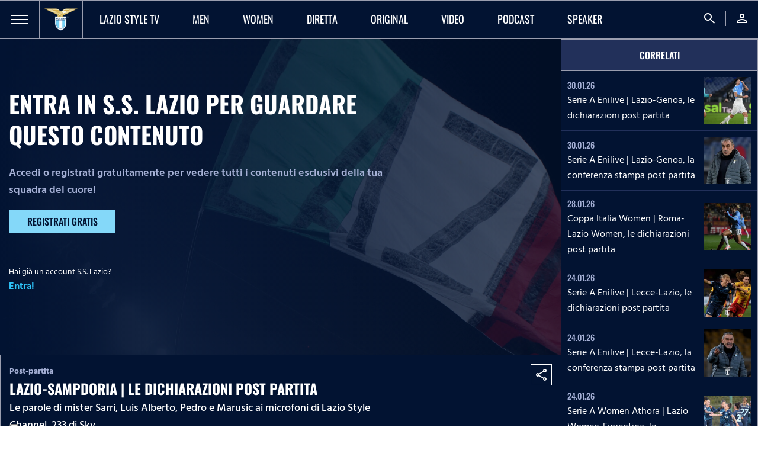

--- FILE ---
content_type: text/html; charset=utf-8
request_url: https://www.sslazio.it/it/video/post-partita/lazio-sampdoria-or-le-dichiarazioni-post-partita
body_size: 27552
content:
<!DOCTYPE html><html lang="it"><head><meta charSet="utf-8"/><meta name="viewport" content="width=device-width"/><title>Lazio-Sampdoria | Le dichiarazioni post partita | Video</title><meta name="description" content=""/><meta name="keywords" content=""/><link rel="canonical" href="https://www.sslazio.it/it/video/post-partita/lazio-sampdoria-or-le-dichiarazioni-post-partita"/><link rel="alternate" hrefLang="it" href="https://www.sslazio.it/it/video/post-partita/lazio-sampdoria-or-le-dichiarazioni-post-partita"/><link rel="alternate" hrefLang="en" href="https://www.sslazio.it/en/video/post-partita/lazio-sampdoria-or-le-dichiarazioni-post-partita"/><link rel="alternate" hrefLang="x-default" href="https://www.sslazio.it/it/video/post-partita/lazio-sampdoria-or-le-dichiarazioni-post-partita"/><meta property="og:title" content="Lazio-Sampdoria | Le dichiarazioni post partita"/><meta property="og:description" content=""/><meta property="og:image" content="https://mediaverse.sslazio.hiway.media/VMFS1/FILES/public/upload/"/><meta property="og:url" content="www.sslazio.it/video/post-partita/lazio-sampdoria-or-le-dichiarazioni-post-partita"/><meta property="og:type" content="website"/><meta name="next-head-count" content="14"/><link rel="icon" href="/images/favicon/favicon.ico"/><link rel="icon" sizes="16x16" href="/images/favicon/favicon-16x16.png"/><link rel="icon" sizes="32x32" href="/images/favicon/favicon-32x32.png"/><link rel="shortcut icon" href="/images/favicon/favicon.ico"/><meta name="apple-itunes-app" content="app-id=1598656189"/><meta name="google-site-verification" content="Hz-Vy-TiZ4pma9Pkdf9YrtzM0Xg5FA0q4J25vzwhKug"/><script defer="" class="_iub_cs_activate" type="text/plain">(function(w,d,s,l,i){w[l]=w[l]||[];w[l].push({'gtm.start':
                            new Date().getTime(),event:'gtm.js'});var f=d.getElementsByTagName(s)[0],
                            j=d.createElement(s),dl=l!='dataLayer'?'&l='+l:'';j.async=true;j.src=
                            'https://www.googletagmanager.com/gtm.js?id='+i+dl;f.parentNode.insertBefore(j,f);
                            })(window,document,'script','dataLayer', 'GTM-MTC2F9T');</script><script src="https://cdn.adapex.io/hb/aaw.sslazio.js" async=""></script><link data-next-font="size-adjust" rel="preconnect" href="/" crossorigin="anonymous"/><link rel="preload" href="/_next/static/css/c8982e7ee30c1d9f.css" as="style"/><link rel="stylesheet" href="/_next/static/css/c8982e7ee30c1d9f.css" data-n-g=""/><link rel="preload" href="/_next/static/css/fc222bec8bc54e0b.css" as="style"/><link rel="stylesheet" href="/_next/static/css/fc222bec8bc54e0b.css" data-n-p=""/><link rel="preload" href="/_next/static/css/1467dac55cece064.css" as="style"/><link rel="stylesheet" href="/_next/static/css/1467dac55cece064.css" data-n-p=""/><noscript data-n-css=""></noscript><script defer="" nomodule="" src="/_next/static/chunks/polyfills-78c92fac7aa8fdd8.js"></script><script src="/_next/static/chunks/webpack-b6e6538074266a7191f6a2e72de6c980efc7becb.js" defer=""></script><script src="/_next/static/chunks/framework-b6e6538074266a7191f6a2e72de6c980efc7becb.js" defer=""></script><script src="/_next/static/chunks/main-b6e6538074266a7191f6a2e72de6c980efc7becb.js" defer=""></script><script src="/_next/static/chunks/pages/_app-b6e6538074266a7191f6a2e72de6c980efc7becb.js" defer=""></script><script src="/_next/static/chunks/1624ddc3-b6e6538074266a7191f6a2e72de6c980efc7becb.js" defer=""></script><script src="/_next/static/chunks/fde03682-b6e6538074266a7191f6a2e72de6c980efc7becb.js" defer=""></script><script src="/_next/static/chunks/37-b6e6538074266a7191f6a2e72de6c980efc7becb.js" defer=""></script><script src="/_next/static/chunks/pages/%5B%5B...slug%5D%5D-b6e6538074266a7191f6a2e72de6c980efc7becb.js" defer=""></script><script src="/_next/static/b6e6538074266a7191f6a2e72de6c980efc7becb/_buildManifest.js" defer=""></script><script src="/_next/static/b6e6538074266a7191f6a2e72de6c980efc7becb/_ssgManifest.js" defer=""></script></head><body class="d-flex flex-column h-100"><noscript><iframe src="https://www.googletagmanager.com/ns.html?id=GTM-MTC2F9T"
                height="0" width="0" style="display:none;visibility:hidden"></iframe></noscript><div id="__next"><main id="main" class=""><nav class=" navbar navbar-expand-lg Navbar_navbar__54KqW d-flex align-items-stretch"><div class="Navbar_navbarHamburger__Ky3jw "><a><span></span><span></span><span></span></a></div><div class="navbar-brand Navbar_navbarLogo__9GJbJ"><a href="/"><img loading="eager" src="/images/logo.png" class="" alt="logo_lazio"/></a></div><ul class="navbar-nav Navbar_navbarMenu__HLyNP d-none d-lg-flex"><li class="nav-item Navbar_activeItem__L4IxL "><a target="" class="nav-link" href="/lazio-tv/home"><p>Lazio Style TV</p></a></li><li class="nav-item Navbar_activeItem__L4IxL "><a target="" class="nav-link" href="/lazio-tv/men"><p>men</p></a></li><li class="nav-item Navbar_activeItem__L4IxL "><a target="" class="nav-link" href="/lazio-tv/women"><p>women</p></a></li><li class="nav-item Navbar_activeItem__L4IxL "><a target="" class="nav-link" href="/lazio-tv/live/programmazione"><p>DIRETTA</p></a></li><li class="nav-item Navbar_activeItem__L4IxL "><a target="" class="nav-link" href="/lazio-tv/original"><p>ORIGINAL</p></a></li><li class="nav-item Navbar_activeItem__L4IxL "><a target="" class="nav-link" href="/lazio-tv/video"><p>Video</p></a></li><li class="nav-item Navbar_activeItem__L4IxL "><a target="" class="nav-link" href="/lazio-tv/podcast"><p>Podcast</p></a></li><li class="nav-item Navbar_activeItem__L4IxL "><a target="" class="nav-link" href="/lazio-tv/speaker"><p>Speaker</p></a></li></ul><ul class="navbar-nav Navbar_navbarMenu__HLyNP Navbar_navbarRight__DXWW2 ms-auto"><li class="nav-item"><a class="nav-link"><span class="material-symbols-outlined">search</span></a></li><li class="nav-item"><a class="nav-link" href="/login?redirect=/video/post-partita/lazio-sampdoria-or-le-dichiarazioni-post-partita"><span class="material-symbols-outlined">person</span></a></li></ul></nav><div class="ContentInstance_container__lW1Da d-flex flex-lg-row flex-column"><div class="ContentInstance_sectionLeft__dhUUH"><div class="ContentInstance_contentPlayerLoader__3ON_f white"><i class="far fa-spinner-third white rotating h1 position-absolute d-flex justify-content-center align-items-center"></i></div><div class="ContentInstance_infoContent__JSop3 d-flex flex-md-row flex-column justify-content-between align-items-center"><div class="col-12 col-md-8"><p class="p3 HindSiliguri bold secondary-100">Post-partita</p><h5 class="bold uppercase white ContentInstance_contentTitle__CwR7w">Lazio-Sampdoria | Le dichiarazioni post partita</h5><p class="HindSiliguri medium white mb-8 ContentInstance_contentDescription__blk4u">Le parole di mister Sarri, Luis Alberto, Pedro e Marusic ai microfoni di Lazio Style Channel, 233 di Sky</p><div class="ContentInstance_listBadge__ZmAqT"><div class="ContentInstance_badge__sH5wQ"><p>Sarri</p></div><div class="ContentInstance_badge__sH5wQ"><p>laziosampdoria</p></div><div class="ContentInstance_badge__sH5wQ"><p>SerieA</p></div><div class="ContentInstance_badge__sH5wQ"><p>marusic</p></div><div class="ContentInstance_badge__sH5wQ"><p>luis alberto</p></div><div class="ContentInstance_badge__sH5wQ"><p>pedro</p></div></div></div><div class="col-12 col-md-4 d-flex align-self-start justify-content-start justify-content-md-end"><div class="ContentInstance_banner__lAy9u"><div class="d-flex h-100 justify-content-center align-items-center"><div></div></div></div><div class="ContentInstance_socialIcons__p_ISR  order-1 order-md-0"><button class="ContentInstance_shareButton__xZQ7j d-inline-flex align-items-center justify-content-center"><i class="fab fa-facebook-f"></i></button><button class="ContentInstance_shareButton__xZQ7j d-inline-flex align-items-center justify-content-center"><i class="fa-brands fa-x-twitter"></i></button></div><button class="IconButton_button__tJ0D9 undefined order-0 order-md-1 align-self-center d-inline-flex align-items-center justify-content-center "><i class="material-icons-outlined ">share</i></button></div></div></div><div class="ContentInstance_sectionRight__ZbjAs d-flex flex-column"><div class="ContentInstance_miniMenu__gOO7f d-flex align-items-center"><div class="ContentInstance_item__BP_NA ContentInstance_active__jc7mY"><p class="p2 medium white uppercase">Correlati</p></div></div><div class="ContentInstance_playlist__QFmU1 flex-lg-fill overflow-auto"><div class="d-block"></div></div></div></div><div class="CustomCarousel_carousel__hWI_F  "><div class="matchCards calendario"><div class="d-flex flex-row align-items-center justify-content-lg-start justify-content-between CustomCarousel_carouselTitle__cQJZ_"><h2 class="bold white uppercase">CALENDARIO</h2><a href="/calendario/lazio"><button class="BadgeButton_button__GD4Xq CustomCarousel_linkButton__ua7YJ BadgeButton_text__xcy6k d-flex align-items-center"><p class="me-2 p2 bold HindSiliguri">Vedi tutti</p><i class="material-icons-outlined material-icons-sharp BadgeButton_buttonIcon__EY200">east</i></button></a><div class="d-lg-flex d-none flex-row ms-auto navigators CustomCarousel_navigation__ZGvFT "><button class="ArrowButton_button__mB4L1 ArrowButton_outlineWhite__uSJad undefined d-inline-flex align-items-center justify-content-center"><i class="material-icons-outlined ArrowButton_buttonIcon__swiw_">west</i></button><button class="ArrowButton_button__mB4L1 ArrowButton_outlineWhite__uSJad d-inline-flex align-items-center justify-content-center"><i class="material-icons-outlined ArrowButton_buttonIcon__swiw_">east</i></button></div></div><div><div class="swiper"><div class="swiper-wrapper"><div class="swiper-slide"><div class="CardMatch_card__Lcm_0"><img loading="eager" src="/images/placeholder/placeholder_16-9.png" class="CardMatch_matchImage__iTNvB object-cover-100" alt="1-1-noslin-laz-nap-jpg-jpeg"/><div class="CardMatch_gradient__TqcwR"><div class="CardMatch_logoCompetition__FG_lM d-flex align-items-center"><img loading="eager" src="/images/placeholder/placeholder_team.png" class="" alt="serie.a_icon_white"/></div><p class="CardMatch_day__al8k0 uppercase">Giornata 18<!-- -->, 11:30</p><p class="CardMatch_date__rvL5Y">04.01.26</p><h2 class="CardMatch_result__N45Ht">0<!-- -->-<!-- -->2</h2><h5 class="medium uppercase white">Lazio</h5><h5 class="medium uppercase secondary-100">Napoli</h5><div class="CardMatch_buttons__aA01_"><div class="d-flex align-items-center justify-content-start"><a href="/match/lazio-vs-napoli-regular-season-serie-a-20252026"><button class="Button_button__Y3Ggc  Button_outlineWhite__mdlXn">MATCH CENTER</button></a></div><a href="/video/highlights/highlights-serie-a-enilive-or-lazio-napoli"><button class="Button_button__Y3Ggc  Button_blueLight__7_40D">HIGHLIGHTS</button></a></div></div></div></div><div class="swiper-slide"><div class="CardMatch_card__Lcm_0"><img loading="eager" src="/images/placeholder/placeholder_16-9.png" class="CardMatch_matchImage__iTNvB object-cover-100" alt="1-1-cataldi-laz-fio-jpg-jpeg"/><div class="CardMatch_gradient__TqcwR"><div class="CardMatch_logoCompetition__FG_lM d-flex align-items-center"><img loading="eager" src="/images/placeholder/placeholder_team.png" class="" alt="serie.a_icon_white"/></div><p class="CardMatch_day__al8k0 uppercase">Giornata 19<!-- -->, 19:45</p><p class="CardMatch_date__rvL5Y">07.01.26</p><h2 class="CardMatch_result__N45Ht">2<!-- -->-<!-- -->2</h2><h5 class="medium uppercase white">Lazio</h5><h5 class="medium uppercase secondary-100">Fiorentina</h5><div class="CardMatch_buttons__aA01_"><div class="d-flex align-items-center justify-content-start"><a href="/match/lazio-vs-fiorentina-regular-season-serie-a-20252026"><button class="Button_button__Y3Ggc  Button_outlineWhite__mdlXn">MATCH CENTER</button></a></div><a href="/video/highlights/highlights-serie-a-enilive-or-lazio-fiorentina"><button class="Button_button__Y3Ggc  Button_blueLight__7_40D">HIGHLIGHTS</button></a></div></div></div></div><div class="swiper-slide"><div class="CardMatch_card__Lcm_0"><img loading="eager" src="/images/placeholder/placeholder_16-9.png" class="CardMatch_matchImage__iTNvB object-cover-100" alt="1-1-lazzari-ver-laz-jpg-jpeg"/><div class="CardMatch_gradient__TqcwR"><div class="CardMatch_logoCompetition__FG_lM d-flex align-items-center"><img loading="eager" src="/images/placeholder/placeholder_team.png" class="" alt="serie.a_icon_white"/></div><p class="CardMatch_day__al8k0 uppercase">Giornata 20<!-- -->, 17:00</p><p class="CardMatch_date__rvL5Y">11.01.26</p><h2 class="CardMatch_result__N45Ht">0<!-- -->-<!-- -->1</h2><h5 class="medium uppercase secondary-100">Hellas Verona</h5><h5 class="medium uppercase white">Lazio</h5><div class="CardMatch_buttons__aA01_"><div class="d-flex align-items-center justify-content-start"><a href="/match/hellas-verona-vs-lazio-regular-season-serie-a-20252026"><button class="Button_button__Y3Ggc  Button_outlineWhite__mdlXn">MATCH CENTER</button></a></div><a href="/video/highlights/highlights-serie-a-enilive-or-hellas-verona-lazio"><button class="Button_button__Y3Ggc  Button_blueLight__7_40D">HIGHLIGHTS</button></a></div></div></div></div><div class="swiper-slide"><div class="CardMatch_card__Lcm_0"><img loading="eager" src="/images/placeholder/placeholder_16-9.png" class="CardMatch_matchImage__iTNvB object-cover-100" alt="1-1zaccagni-laz-com-jpg-jpeg"/><div class="CardMatch_gradient__TqcwR"><div class="CardMatch_logoCompetition__FG_lM d-flex align-items-center"><img loading="eager" src="/images/placeholder/placeholder_team.png" class="" alt="serie.a_icon_white"/></div><p class="CardMatch_day__al8k0 uppercase">Giornata 21<!-- -->, 19:45</p><p class="CardMatch_date__rvL5Y">19.01.26</p><h2 class="CardMatch_result__N45Ht">0<!-- -->-<!-- -->3</h2><h5 class="medium uppercase white">Lazio</h5><h5 class="medium uppercase secondary-100">Como</h5><div class="CardMatch_buttons__aA01_"><div class="d-flex align-items-center justify-content-start"><a href="/match/lazio-vs-como-regular-season-serie-a-20252026"><button class="Button_button__Y3Ggc  Button_outlineWhite__mdlXn">MATCH CENTER</button></a></div><a href="/video/highlights/highlights-serie-a-enilive-or-lazio-como-0-3"><button class="Button_button__Y3Ggc  Button_blueLight__7_40D">HIGHLIGHTS</button></a></div></div></div></div><div class="swiper-slide"><div class="CardMatch_card__Lcm_0"><img loading="eager" src="/images/placeholder/placeholder_16-9.png" class="CardMatch_matchImage__iTNvB object-cover-100" alt="1-1zaccagni-lec-laz-jpg-jpeg"/><div class="CardMatch_gradient__TqcwR"><div class="CardMatch_logoCompetition__FG_lM d-flex align-items-center"><img loading="eager" src="/images/placeholder/placeholder_team.png" class="" alt="serie.a_icon_white"/></div><p class="CardMatch_day__al8k0 uppercase">Giornata 22<!-- -->, 19:45</p><p class="CardMatch_date__rvL5Y">24.01.26</p><h2 class="CardMatch_result__N45Ht">0<!-- -->-<!-- -->0</h2><h5 class="medium uppercase secondary-100">Lecce</h5><h5 class="medium uppercase white">Lazio</h5><div class="CardMatch_buttons__aA01_"><div class="d-flex align-items-center justify-content-start"><a href="/match/lecce-vs-lazio-regular-season-serie-a-20252026"><button class="Button_button__Y3Ggc  Button_outlineWhite__mdlXn">MATCH CENTER</button></a></div><a href="/video/highlights/highlights-serie-a-enilive-or-lecce-lazio-29"><button class="Button_button__Y3Ggc  Button_blueLight__7_40D">HIGHLIGHTS</button></a></div></div></div></div><div class="swiper-slide"><div class="CardMatch_card__Lcm_0"><img loading="eager" src="/images/placeholder/placeholder_16-9.png" class="CardMatch_matchImage__iTNvB object-cover-100" alt="1-1-pedro-laz-gen-jpg-jpeg"/><div class="CardMatch_gradient__TqcwR"><div class="CardMatch_logoCompetition__FG_lM d-flex align-items-center"><img loading="eager" src="/images/placeholder/placeholder_team.png" class="" alt="serie.a_icon_white"/></div><p class="CardMatch_day__al8k0 uppercase">Giornata 23<!-- -->, 19:45</p><p class="CardMatch_date__rvL5Y">30.01.26</p><h2 class="CardMatch_result__N45Ht">3<!-- -->-<!-- -->2</h2><h5 class="medium uppercase white">Lazio</h5><h5 class="medium uppercase secondary-100">Genoa</h5><div class="CardMatch_buttons__aA01_"><div class="d-flex align-items-center justify-content-start"><a href="/match/lazio-vs-genoa-regular-season-serie-a-20252026"><button class="Button_button__Y3Ggc  Button_outlineWhite__mdlXn">MATCH CENTER</button></a></div><a href="/video/highlights/highlights-serie-a-enilive-or-lazio-genoa"><button class="Button_button__Y3Ggc  Button_blueLight__7_40D">HIGHLIGHTS</button></a></div></div></div></div><div class="swiper-slide"><div class="CardMatch_card__Lcm_0"><img loading="eager" src="/images/placeholder/placeholder_16-9.png" class="CardMatch_matchImage__iTNvB object-cover-100" alt="1-1-tavares-juv-laz-jpg-jpeg"/><div class="CardMatch_gradient__TqcwR"><div class="CardMatch_logoCompetition__FG_lM d-flex align-items-center"><img loading="eager" src="/images/placeholder/placeholder_team.png" class="" alt="serie.a_icon_white"/></div><p class="CardMatch_day__al8k0 uppercase">Giornata 24<!-- -->, 19:45</p><p class="CardMatch_date__rvL5Y">08.02.26</p><h2 class="CardMatch_result__N45Ht">VS</h2><h5 class="medium uppercase secondary-100">Juventus</h5><h5 class="medium uppercase white">Lazio</h5><div class="CardMatch_buttons__aA01_"><div class="d-flex align-items-center justify-content-start"><a href="/match/juventus-vs-lazio-regular-season-serie-a-20252026"><button class="Button_button__Y3Ggc  Button_outlineWhite__mdlXn">MATCH CENTER</button></a></div></div></div></div></div><div class="swiper-slide"><div class="CardMatch_card__Lcm_0"><img loading="eager" src="/images/placeholder/placeholder_16-9.png" class="CardMatch_matchImage__iTNvB object-cover-100" alt="1-1-isaksen-bol-laz-jpg-jpeg"/><div class="CardMatch_gradient__TqcwR"><div class="CardMatch_logoCompetition__FG_lM d-flex align-items-center"><img loading="eager" src="/images/placeholder/placeholder_team.png" class="" alt="coppa.italia.frecciarossa"/></div><p class="CardMatch_day__al8k0 uppercase">Quarti di finale<!-- -->, 20:00</p><p class="CardMatch_date__rvL5Y">11.02.26</p><h2 class="CardMatch_result__N45Ht">VS</h2><h5 class="medium uppercase secondary-100">Bologna</h5><h5 class="medium uppercase white">Lazio</h5><div class="CardMatch_buttons__aA01_"><div class="d-flex align-items-center justify-content-start"><a href="/match/bologna-vs-lazio"><button class="Button_button__Y3Ggc  Button_outlineWhite__mdlXn">MATCH CENTER</button></a></div></div></div></div></div><div class="swiper-slide"><div class="CardMatch_card__Lcm_0"><img loading="eager" src="/images/placeholder/placeholder_16-9.png" class="CardMatch_matchImage__iTNvB object-cover-100" alt="1-1-dele-bashiru-laz-ata-jpg-jpeg"/><div class="CardMatch_gradient__TqcwR"><div class="CardMatch_logoCompetition__FG_lM d-flex align-items-center"><img loading="eager" src="/images/placeholder/placeholder_team.png" class="" alt="serie.a_icon_white"/></div><p class="CardMatch_day__al8k0 uppercase">Giornata 25</p><p class="CardMatch_date__rvL5Y">15.02.26</p><h2 class="CardMatch_result__N45Ht">VS</h2><h5 class="medium uppercase white">Lazio</h5><h5 class="medium uppercase secondary-100">Atalanta</h5><div class="CardMatch_buttons__aA01_"><div class="d-flex align-items-center justify-content-start"><a href="/match/lazio-vs-atalanta-regular-season-serie-a-20252026"><button class="Button_button__Y3Ggc  Button_outlineWhite__mdlXn">MATCH CENTER</button></a></div></div></div></div></div><div class="swiper-slide"><div class="CardMatch_card__Lcm_0"><img loading="eager" src="/images/placeholder/placeholder_16-9.png" class="CardMatch_matchImage__iTNvB object-cover-100" alt="1-1-esultanzacaglaz-jpeg"/><div class="CardMatch_gradient__TqcwR"><div class="CardMatch_logoCompetition__FG_lM d-flex align-items-center"><img loading="eager" src="/images/placeholder/placeholder_team.png" class="" alt="serie.a_icon_white"/></div><p class="CardMatch_day__al8k0 uppercase">Giornata 26</p><p class="CardMatch_date__rvL5Y">22.02.26</p><h2 class="CardMatch_result__N45Ht">VS</h2><h5 class="medium uppercase secondary-100">Cagliari</h5><h5 class="medium uppercase white">Lazio</h5><div class="CardMatch_buttons__aA01_"><div class="d-flex align-items-center justify-content-start"><a href="/match/cagliari-vs-lazio-regular-season-serie-a-20252026"><button class="Button_button__Y3Ggc  Button_outlineWhite__mdlXn">MATCH CENTER</button></a></div></div></div></div></div><div class="swiper-slide"><div class="CardMatch_card__Lcm_0"><img loading="eager" src="/images/placeholder/placeholder_16-9.png" class="CardMatch_matchImage__iTNvB object-cover-100" alt="1-1-esultanza-tor-laz-jpg-png"/><div class="CardMatch_gradient__TqcwR"><div class="CardMatch_logoCompetition__FG_lM d-flex align-items-center"><img loading="eager" src="/images/placeholder/placeholder_team.png" class="" alt="serie.a_icon_white"/></div><p class="CardMatch_day__al8k0 uppercase">Giornata 27</p><p class="CardMatch_date__rvL5Y">01.03.26</p><h2 class="CardMatch_result__N45Ht">VS</h2><h5 class="medium uppercase secondary-100">Torino</h5><h5 class="medium uppercase white">Lazio</h5><div class="CardMatch_buttons__aA01_"><div class="d-flex align-items-center justify-content-start"><a href="/match/torino-vs-lazio-regular-season-serie-a-20252026"><button class="Button_button__Y3Ggc  Button_outlineWhite__mdlXn">MATCH CENTER</button></a></div></div></div></div></div><div class="swiper-slide"><div class="CardMatch_card__Lcm_0"><img loading="eager" src="/images/placeholder/placeholder_16-9.png" class="CardMatch_matchImage__iTNvB object-cover-100" alt="r"/><div class="CardMatch_gradient__TqcwR"><div class="CardMatch_logoCompetition__FG_lM d-flex align-items-center"><img loading="eager" src="/images/placeholder/placeholder_team.png" class="" alt="serie.a_icon_white"/></div><p class="CardMatch_day__al8k0 uppercase">Giornata 28</p><p class="CardMatch_date__rvL5Y">08.03.26</p><h2 class="CardMatch_result__N45Ht">VS</h2><h5 class="medium uppercase white">Lazio</h5><h5 class="medium uppercase secondary-100">Sassuolo</h5><div class="CardMatch_buttons__aA01_"><div class="d-flex align-items-center justify-content-start"><a href="/match/lazio-vs-sassuolo-regular-season-serie-a-20252026"><button class="Button_button__Y3Ggc  Button_outlineWhite__mdlXn">MATCH CENTER</button></a></div></div></div></div></div><div class="swiper-slide"><div class="CardMatch_card__Lcm_0"><img loading="eager" src="/images/placeholder/placeholder_16-9.png" class="CardMatch_matchImage__iTNvB object-cover-100" alt="r"/><div class="CardMatch_gradient__TqcwR"><div class="CardMatch_logoCompetition__FG_lM d-flex align-items-center"><img loading="eager" src="/images/placeholder/placeholder_team.png" class="" alt="serie.a_icon_white"/></div><p class="CardMatch_day__al8k0 uppercase">Giornata 29</p><p class="CardMatch_date__rvL5Y">15.03.26</p><h2 class="CardMatch_result__N45Ht">VS</h2><h5 class="medium uppercase white">Lazio</h5><h5 class="medium uppercase secondary-100">Milan</h5><div class="CardMatch_buttons__aA01_"><div class="d-flex align-items-center justify-content-start"><a href="/match/lazio-vs-milan-regular-season-serie-a-20252026"><button class="Button_button__Y3Ggc  Button_outlineWhite__mdlXn">MATCH CENTER</button></a></div></div></div></div></div><div class="swiper-slide"><div class="CardMatch_card__Lcm_0"><img loading="eager" src="/images/placeholder/placeholder_16-9.png" class="CardMatch_matchImage__iTNvB object-cover-100" alt="r"/><div class="CardMatch_gradient__TqcwR"><div class="CardMatch_logoCompetition__FG_lM d-flex align-items-center"><img loading="eager" src="/images/placeholder/placeholder_team.png" class="" alt="serie.a_icon_white"/></div><p class="CardMatch_day__al8k0 uppercase">Giornata 30</p><p class="CardMatch_date__rvL5Y">22.03.26</p><h2 class="CardMatch_result__N45Ht">VS</h2><h5 class="medium uppercase secondary-100">Bologna</h5><h5 class="medium uppercase white">Lazio</h5><div class="CardMatch_buttons__aA01_"><div class="d-flex align-items-center justify-content-start"><a href="/match/bologna-vs-lazio-regular-season-serie-a-20252026"><button class="Button_button__Y3Ggc  Button_outlineWhite__mdlXn">MATCH CENTER</button></a></div></div></div></div></div><div class="swiper-slide"><div class="CardMatch_card__Lcm_0"><img loading="eager" src="/images/placeholder/placeholder_16-9.png" class="CardMatch_matchImage__iTNvB object-cover-100" alt="r"/><div class="CardMatch_gradient__TqcwR"><div class="CardMatch_logoCompetition__FG_lM d-flex align-items-center"><img loading="eager" src="/images/placeholder/placeholder_team.png" class="" alt="serie.a_icon_white"/></div><p class="CardMatch_day__al8k0 uppercase">Giornata 31</p><p class="CardMatch_date__rvL5Y">04.04.26</p><h2 class="CardMatch_result__N45Ht">VS</h2><h5 class="medium uppercase white">Lazio</h5><h5 class="medium uppercase secondary-100">Parma</h5><div class="CardMatch_buttons__aA01_"><div class="d-flex align-items-center justify-content-start"><a href="/match/lazio-vs-parma-regular-season-serie-a-20252026"><button class="Button_button__Y3Ggc  Button_outlineWhite__mdlXn">MATCH CENTER</button></a></div></div></div></div></div></div></div></div></div></div><div class="CustomCarousel_carousel__hWI_F  "><div class="videoMatchCards"><div class="d-flex flex-row align-items-center justify-content-lg-start justify-content-between CustomCarousel_carouselTitle__cQJZ_"><h2 class="bold white uppercase">HIGHLIGHTS</h2><div class="d-lg-flex d-none flex-row ms-auto navigators CustomCarousel_navigation__ZGvFT "><button class="ArrowButton_button__mB4L1 ArrowButton_outlineWhite__uSJad undefined d-inline-flex align-items-center justify-content-center"><i class="material-icons-outlined ArrowButton_buttonIcon__swiw_">west</i></button><button class="ArrowButton_button__mB4L1 ArrowButton_outlineWhite__uSJad d-inline-flex align-items-center justify-content-center"><i class="material-icons-outlined ArrowButton_buttonIcon__swiw_">east</i></button></div></div><div><div class="swiper"><div class="swiper-wrapper"><div class="swiper-slide undefined"><a class="CardVideoMatch_card__6AMDv" href="/video/highlights/highlights-serie-a-enilive-or-lazio-genoa"><div class="CardVideoMatch_cardHead__eHbvh"><div class="BadgeCard_badge__7bkJp  undefined d-flex align-items-center"><i class="material-icons-outlined">person</i><p class="p2 medium d-none d-lg-block">ACCEDI</p></div><img loading="eager" src="/images/placeholder/placeholder_16-9.png" class="" alt="Esultanza_LAZ-GEN"/><div class="CardVideoMatch_gradient__g6yy8"><div class="CardVideoMatch_play__jiIkQ"><i class="material-icons-sharp">play_arrow</i></div></div></div><div class="CardVideoMatch_cardBody__sn1BS"><p class="CardVideoMatch_date__KYlx1"> <!-- -->Serie A 2025/2026<!-- --> | <!-- -->Giornata<!-- --> <!-- -->23</p><div class="CardVideoMatch_team__JMcuK"><p class="p2 medium uppercase d-flex align-items-center">Lazio<!-- --> <span class="bold primary-green ms-auto">3</span></p><p class="p2 medium uppercase d-flex align-items-center">Genoa<!-- --> <span class="bold primary-green ms-auto">2</span></p></div></div></a></div><div class="swiper-slide undefined"><a class="CardVideoMatch_card__6AMDv" href="/video/highlights/highlights-coppa-italia-women-or-roma-lazio-women"><div class="CardVideoMatch_cardHead__eHbvh"><div class="BadgeCard_badge__7bkJp  undefined d-flex align-items-center"><i class="material-icons-outlined">person</i><p class="p2 medium d-none d-lg-block">ACCEDI</p></div><img loading="eager" src="/images/placeholder/placeholder_16-9.png" class="" alt="DAuria_ROM-LAZ"/><div class="CardVideoMatch_gradient__g6yy8"><div class="CardVideoMatch_play__jiIkQ"><i class="material-icons-sharp">play_arrow</i></div></div></div><div class="CardVideoMatch_cardBody__sn1BS"><p class="CardVideoMatch_date__KYlx1"> <!-- -->Coppa Italia Femminile<!-- --> | <!-- -->Giornata<!-- --> <!-- -->Ritorno</p><div class="CardVideoMatch_team__JMcuK"><p class="p2 medium uppercase d-flex align-items-center">Roma Women<!-- --> <span class="bold primary-green ms-auto">3</span></p><p class="p2 medium uppercase d-flex align-items-center">Lazio Women<!-- --> <span class="bold primary-green ms-auto">0</span></p></div></div></a></div><div class="swiper-slide undefined"><a class="CardVideoMatch_card__6AMDv" href="/video/highlights/highlights-primavera-1-or-monza-lazio-0-1"><div class="CardVideoMatch_cardHead__eHbvh"><div class="BadgeCard_badge__7bkJp  undefined d-flex align-items-center"><i class="material-icons-outlined">person</i><p class="p2 medium d-none d-lg-block">ACCEDI</p></div><img loading="eager" src="/images/placeholder/placeholder_16-9.png" class="" alt="Esultanza_3_LAZ-NAP"/><div class="CardVideoMatch_gradient__g6yy8"><div class="CardVideoMatch_play__jiIkQ"><i class="material-icons-sharp">play_arrow</i></div></div></div><div class="CardVideoMatch_cardBody__sn1BS"><p class="CardVideoMatch_date__KYlx1"> <!-- -->Primavera 1<!-- --> | <!-- -->Giornata<!-- --> <!-- -->22</p><div class="CardVideoMatch_team__JMcuK"><p class="p2 medium uppercase d-flex align-items-center">Monza U20<!-- --> <span class="bold primary-green ms-auto">0</span></p><p class="p2 medium uppercase d-flex align-items-center">Lazio U20<!-- --> <span class="bold primary-green ms-auto">1</span></p></div></div></a></div><div class="swiper-slide undefined"><a class="CardVideoMatch_card__6AMDv" href="/video/highlights/highlights-serie-a-enilive-or-lecce-lazio-29"><div class="CardVideoMatch_cardHead__eHbvh"><div class="BadgeCard_badge__7bkJp  undefined d-flex align-items-center"><i class="material-icons-outlined">person</i><p class="p2 medium d-none d-lg-block">ACCEDI</p></div><img loading="eager" src="/images/placeholder/placeholder_16-9.png" class="" alt="Dia_LEC-LAZ"/><div class="CardVideoMatch_gradient__g6yy8"><div class="CardVideoMatch_play__jiIkQ"><i class="material-icons-sharp">play_arrow</i></div></div></div><div class="CardVideoMatch_cardBody__sn1BS"><p class="CardVideoMatch_date__KYlx1"> <!-- -->Serie A 2025/2026<!-- --> | <!-- -->Giornata<!-- --> <!-- -->22</p><div class="CardVideoMatch_team__JMcuK"><p class="p2 medium uppercase d-flex align-items-center">Lecce<!-- --> <span class="bold primary-green ms-auto">0</span></p><p class="p2 medium uppercase d-flex align-items-center">Lazio<!-- --> <span class="bold primary-green ms-auto">0</span></p></div></div></a></div><div class="swiper-slide undefined"><a class="CardVideoMatch_card__6AMDv" href="/video/highlights/highlights-serie-a-women-athora-or-lazio-women-fiorentina"><div class="CardVideoMatch_cardHead__eHbvh"><div class="BadgeCard_badge__7bkJp  undefined d-flex align-items-center"><i class="material-icons-outlined">person</i><p class="p2 medium d-none d-lg-block">ACCEDI</p></div><img loading="eager" src="/images/placeholder/placeholder_16-9.png" class="" alt="Esultanza_Women_LAZ-FIO"/><div class="CardVideoMatch_gradient__g6yy8"><div class="CardVideoMatch_play__jiIkQ"><i class="material-icons-sharp">play_arrow</i></div></div></div><div class="CardVideoMatch_cardBody__sn1BS"><p class="CardVideoMatch_date__KYlx1"> <!-- -->Serie A Women<!-- --> | <!-- -->Giornata<!-- --> <!-- -->11</p><div class="CardVideoMatch_team__JMcuK"><p class="p2 medium uppercase d-flex align-items-center">Lazio Women<!-- --> <span class="bold primary-green ms-auto">3</span></p><p class="p2 medium uppercase d-flex align-items-center">Fiorentina Women<!-- --> <span class="bold primary-green ms-auto">0</span></p></div></div></a></div><div class="swiper-slide undefined"><a class="CardVideoMatch_card__6AMDv" href="/video/highlights/highlights-coppa-italia-women-or-lazio-women-roma"><div class="CardVideoMatch_cardHead__eHbvh"><div class="BadgeCard_badge__7bkJp  undefined d-flex align-items-center"><i class="material-icons-outlined">person</i><p class="p2 medium d-none d-lg-block">ACCEDI</p></div><img loading="eager" src="/images/placeholder/placeholder_16-9.png" class="" alt="Goldoni_LAZ-ROM"/><div class="CardVideoMatch_gradient__g6yy8"><div class="CardVideoMatch_play__jiIkQ"><i class="material-icons-sharp">play_arrow</i></div></div></div><div class="CardVideoMatch_cardBody__sn1BS"><p class="CardVideoMatch_date__KYlx1"> <!-- -->Coppa Italia Femminile<!-- --> | <!-- -->Giornata<!-- --> <!-- -->Andata</p><div class="CardVideoMatch_team__JMcuK"><p class="p2 medium uppercase d-flex align-items-center">Lazio Women<!-- --> <span class="bold primary-green ms-auto">0</span></p><p class="p2 medium uppercase d-flex align-items-center">Roma Women<!-- --> <span class="bold primary-green ms-auto">0</span></p></div></div></a></div><div class="swiper-slide undefined"><a class="CardVideoMatch_card__6AMDv" href="/video/highlights/highlights-primavera-1-or-lazio-cremonese-3-0"><div class="CardVideoMatch_cardHead__eHbvh"><div class="BadgeCard_badge__7bkJp  undefined d-flex align-items-center"><i class="material-icons-outlined">person</i><p class="p2 medium d-none d-lg-block">ACCEDI</p></div><img loading="eager" src="/images/placeholder/placeholder_16-9.png" class="" alt="Esultanza_LAZ-VER_Primavera"/><div class="CardVideoMatch_gradient__g6yy8"><div class="CardVideoMatch_play__jiIkQ"><i class="material-icons-sharp">play_arrow</i></div></div></div><div class="CardVideoMatch_cardBody__sn1BS"><p class="CardVideoMatch_date__KYlx1"> <!-- -->Primavera 1<!-- --> | <!-- -->Giornata<!-- --> <!-- -->21</p><div class="CardVideoMatch_team__JMcuK"><p class="p2 medium uppercase d-flex align-items-center">Lazio U20<!-- --> <span class="bold primary-green ms-auto">3</span></p><p class="p2 medium uppercase d-flex align-items-center">Cremonese U20<!-- --> <span class="bold primary-green ms-auto">0</span></p></div></div></a></div><div class="swiper-slide undefined"><a class="CardVideoMatch_card__6AMDv" href="/video/highlights/highlights-serie-a-enilive-or-lazio-como-0-3"><div class="CardVideoMatch_cardHead__eHbvh"><div class="BadgeCard_badge__7bkJp  undefined d-flex align-items-center"><i class="material-icons-outlined">person</i><p class="p2 medium d-none d-lg-block">ACCEDI</p></div><img loading="eager" src="/images/placeholder/placeholder_16-9.png" class="" alt="Rovella_LAZ-COM"/><div class="CardVideoMatch_gradient__g6yy8"><div class="CardVideoMatch_play__jiIkQ"><i class="material-icons-sharp">play_arrow</i></div></div></div><div class="CardVideoMatch_cardBody__sn1BS"><p class="CardVideoMatch_date__KYlx1"> <!-- -->Serie A 2025/2026<!-- --> | <!-- -->Giornata<!-- --> <!-- -->21</p><div class="CardVideoMatch_team__JMcuK"><p class="p2 medium uppercase d-flex align-items-center">Lazio<!-- --> <span class="bold primary-green ms-auto">0</span></p><p class="p2 medium uppercase d-flex align-items-center">Como<!-- --> <span class="bold primary-green ms-auto">3</span></p></div></div></a></div><div class="swiper-slide undefined"><a class="CardVideoMatch_card__6AMDv" href="/video/highlights/highlights-serie-a-women-athora-or-ternana-lazio-women"><div class="CardVideoMatch_cardHead__eHbvh"><div class="BadgeCard_badge__7bkJp  undefined d-flex align-items-center"><i class="material-icons-outlined">person</i><p class="p2 medium d-none d-lg-block">ACCEDI</p></div><img loading="eager" src="/images/placeholder/placeholder_16-9.png" class="" alt="LeBihan_TER-LAZ"/><div class="CardVideoMatch_gradient__g6yy8"><div class="CardVideoMatch_play__jiIkQ"><i class="material-icons-sharp">play_arrow</i></div></div></div><div class="CardVideoMatch_cardBody__sn1BS"><p class="CardVideoMatch_date__KYlx1"> <!-- -->Serie A Women<!-- --> | <!-- -->Giornata<!-- --> <!-- -->10</p><div class="CardVideoMatch_team__JMcuK"><p class="p2 medium uppercase d-flex align-items-center">Ternana Women<!-- --> <span class="bold primary-green ms-auto">1</span></p><p class="p2 medium uppercase d-flex align-items-center">Lazio Women<!-- --> <span class="bold primary-green ms-auto">0</span></p></div></div></a></div><div class="swiper-slide undefined"><a class="CardVideoMatch_card__6AMDv" href="/video/highlights/highlights-primavera-1-or-lazio-sassuolo-1-1"><div class="CardVideoMatch_cardHead__eHbvh"><div class="BadgeCard_badge__7bkJp  undefined d-flex align-items-center"><i class="material-icons-outlined">person</i><p class="p2 medium d-none d-lg-block">ACCEDI</p></div><img loading="eager" src="/images/placeholder/placeholder_16-9.png" class="" alt="Sulejmani_LAZ-SAS"/><div class="CardVideoMatch_gradient__g6yy8"><div class="CardVideoMatch_play__jiIkQ"><i class="material-icons-sharp">play_arrow</i></div></div></div><div class="CardVideoMatch_cardBody__sn1BS"><p class="CardVideoMatch_date__KYlx1"> <!-- -->Primavera 1<!-- --> | <!-- -->Giornata<!-- --> <!-- -->20</p><div class="CardVideoMatch_team__JMcuK"><p class="p2 medium uppercase d-flex align-items-center">Lazio U20<!-- --> <span class="bold primary-green ms-auto">1</span></p><p class="p2 medium uppercase d-flex align-items-center">Sassuolo U20<!-- --> <span class="bold primary-green ms-auto">1</span></p></div></div></a></div><div class="swiper-slide undefined"><a class="CardVideoMatch_card__6AMDv" href="/video/highlights/highlights-serie-a-enilive-or-hellas-verona-lazio"><div class="CardVideoMatch_cardHead__eHbvh"><div class="BadgeCard_badge__7bkJp  undefined d-flex align-items-center"><i class="material-icons-outlined">person</i><p class="p2 medium d-none d-lg-block">ACCEDI</p></div><img loading="eager" src="/images/placeholder/placeholder_16-9.png" class="" alt="Esultanza_VER-LAZ"/><div class="CardVideoMatch_gradient__g6yy8"><div class="CardVideoMatch_play__jiIkQ"><i class="material-icons-sharp">play_arrow</i></div></div></div><div class="CardVideoMatch_cardBody__sn1BS"><p class="CardVideoMatch_date__KYlx1"> <!-- -->Serie A 2025/2026<!-- --> | <!-- -->Giornata<!-- --> <!-- -->20</p><div class="CardVideoMatch_team__JMcuK"><p class="p2 medium uppercase d-flex align-items-center">Hellas Verona<!-- --> <span class="bold primary-green ms-auto">0</span></p><p class="p2 medium uppercase d-flex align-items-center">Lazio<!-- --> <span class="bold primary-green ms-auto">1</span></p></div></div></a></div><div class="swiper-slide undefined"><a class="CardVideoMatch_card__6AMDv" href="/video/highlights/highlights-primavera-1-or-napoli-lazio-0-0"><div class="CardVideoMatch_cardHead__eHbvh"><div class="BadgeCard_badge__7bkJp  undefined d-flex align-items-center"><i class="material-icons-outlined">person</i><p class="p2 medium d-none d-lg-block">ACCEDI</p></div><img loading="eager" src="/images/placeholder/placeholder_16-9.png" class="" alt="LAZ-FIO_Esultanza_Primavera"/><div class="CardVideoMatch_gradient__g6yy8"><div class="CardVideoMatch_play__jiIkQ"><i class="material-icons-sharp">play_arrow</i></div></div></div><div class="CardVideoMatch_cardBody__sn1BS"><p class="CardVideoMatch_date__KYlx1"> <!-- -->Primavera 1<!-- --> | <!-- -->Giornata<!-- --> <!-- -->19</p><div class="CardVideoMatch_team__JMcuK"><p class="p2 medium uppercase d-flex align-items-center">Napoli U20<!-- --> <span class="bold primary-green ms-auto">0</span></p><p class="p2 medium uppercase d-flex align-items-center">Lazio U20<!-- --> <span class="bold primary-green ms-auto">0</span></p></div></div></a></div><div class="swiper-slide undefined"><a class="CardVideoMatch_card__6AMDv" href="/video/highlights/highlights-serie-a-enilive-or-lazio-fiorentina"><div class="CardVideoMatch_cardHead__eHbvh"><div class="BadgeCard_badge__7bkJp  undefined d-flex align-items-center"><i class="material-icons-outlined">person</i><p class="p2 medium d-none d-lg-block">ACCEDI</p></div><img loading="eager" src="/images/placeholder/placeholder_16-9.png" class="" alt="Esultanza_LAZ-FIO"/><div class="CardVideoMatch_gradient__g6yy8"><div class="CardVideoMatch_play__jiIkQ"><i class="material-icons-sharp">play_arrow</i></div></div></div><div class="CardVideoMatch_cardBody__sn1BS"><p class="CardVideoMatch_date__KYlx1"> <!-- -->Serie A 2025/2026<!-- --> | <!-- -->Giornata<!-- --> <!-- -->19</p><div class="CardVideoMatch_team__JMcuK"><p class="p2 medium uppercase d-flex align-items-center">Lazio<!-- --> <span class="bold primary-green ms-auto">2</span></p><p class="p2 medium uppercase d-flex align-items-center">Fiorentina<!-- --> <span class="bold primary-green ms-auto">2</span></p></div></div></a></div><div class="swiper-slide undefined"><a class="CardVideoMatch_card__6AMDv" href="/video/highlights/highlights-serie-a-enilive-or-lazio-napoli"><div class="CardVideoMatch_cardHead__eHbvh"><div class="BadgeCard_badge__7bkJp  undefined d-flex align-items-center"><i class="material-icons-outlined">person</i><p class="p2 medium d-none d-lg-block">ACCEDI</p></div><img loading="eager" src="/images/placeholder/placeholder_16-9.png" class="" alt="Noslin_LAZ-NAP"/><div class="CardVideoMatch_gradient__g6yy8"><div class="CardVideoMatch_play__jiIkQ"><i class="material-icons-sharp">play_arrow</i></div></div></div><div class="CardVideoMatch_cardBody__sn1BS"><p class="CardVideoMatch_date__KYlx1"> <!-- -->Serie A 2025/2026<!-- --> | <!-- -->Giornata<!-- --> <!-- -->18</p><div class="CardVideoMatch_team__JMcuK"><p class="p2 medium uppercase d-flex align-items-center">Lazio<!-- --> <span class="bold primary-green ms-auto">0</span></p><p class="p2 medium uppercase d-flex align-items-center">Napoli<!-- --> <span class="bold primary-green ms-auto">2</span></p></div></div></a></div><div class="swiper-slide undefined"><a class="CardVideoMatch_card__6AMDv" href="/video/highlights/highlights-primavera-1-or-lazio-fiorentina-2-2"><div class="CardVideoMatch_cardHead__eHbvh"><div class="BadgeCard_badge__7bkJp  undefined d-flex align-items-center"><i class="material-icons-outlined">person</i><p class="p2 medium d-none d-lg-block">ACCEDI</p></div><img loading="eager" src="/images/placeholder/placeholder_16-9.png" class="" alt="Sulejmani_LAZ-FIO"/><div class="CardVideoMatch_gradient__g6yy8"><div class="CardVideoMatch_play__jiIkQ"><i class="material-icons-sharp">play_arrow</i></div></div></div><div class="CardVideoMatch_cardBody__sn1BS"><p class="CardVideoMatch_date__KYlx1"> <!-- -->Primavera 1<!-- --> | <!-- -->Giornata<!-- --> <!-- -->18</p><div class="CardVideoMatch_team__JMcuK"><p class="p2 medium uppercase d-flex align-items-center">Lazio U20<!-- --> <span class="bold primary-green ms-auto">2</span></p><p class="p2 medium uppercase d-flex align-items-center">Fiorentina U20<!-- --> <span class="bold primary-green ms-auto">2</span></p></div></div></a></div><div class="swiper-slide undefined"><a class="CardVideoMatch_card__6AMDv" href="/video/highlights/highlights-serie-a-enilive-or-udinese-lazio"><div class="CardVideoMatch_cardHead__eHbvh"><div class="BadgeCard_badge__7bkJp  undefined d-flex align-items-center"><i class="material-icons-outlined">person</i><p class="p2 medium d-none d-lg-block">ACCEDI</p></div><img loading="eager" src="/images/placeholder/placeholder_16-9.png" class="" alt="Vecino_2_UDI-LAZ"/><div class="CardVideoMatch_gradient__g6yy8"><div class="CardVideoMatch_play__jiIkQ"><i class="material-icons-sharp">play_arrow</i></div></div></div><div class="CardVideoMatch_cardBody__sn1BS"><p class="CardVideoMatch_date__KYlx1"> <!-- -->Serie A 2025/2026<!-- --> | <!-- -->Giornata<!-- --> <!-- -->17</p><div class="CardVideoMatch_team__JMcuK"><p class="p2 medium uppercase d-flex align-items-center">Udinese<!-- --> <span class="bold primary-green ms-auto">1</span></p><p class="p2 medium uppercase d-flex align-items-center">Lazio<!-- --> <span class="bold primary-green ms-auto">1</span></p></div></div></a></div><div class="swiper-slide undefined"><a class="CardVideoMatch_card__6AMDv" href="/video/highlights/highlights-or-coppa-italia-women-parma-lazio-0-1-d-t-s"><div class="CardVideoMatch_cardHead__eHbvh"><div class="BadgeCard_badge__7bkJp  undefined d-flex align-items-center"><i class="material-icons-outlined">person</i><p class="p2 medium d-none d-lg-block">ACCEDI</p></div><img loading="eager" src="/images/placeholder/placeholder_16-9.png" class="" alt="16-9parmalaziow-jpeg"/><div class="CardVideoMatch_gradient__g6yy8"><div class="CardVideoMatch_play__jiIkQ"><i class="material-icons-sharp">play_arrow</i></div></div></div><div class="CardVideoMatch_cardBody__sn1BS"><p class="CardVideoMatch_date__KYlx1"> <!-- -->Coppa Italia Femminile<!-- --> | <!-- -->Giornata<!-- --> <!-- -->0</p><div class="CardVideoMatch_team__JMcuK"><p class="p2 medium uppercase d-flex align-items-center">Parma Women<!-- --> <span class="bold primary-green ms-auto">0</span></p><p class="p2 medium uppercase d-flex align-items-center">Lazio Women<!-- --> <span class="bold primary-green ms-auto">1</span></p></div></div></a></div><div class="swiper-slide undefined"><a class="CardVideoMatch_card__6AMDv" href="/video/highlights/highlights-serie-a-enilive-or-lazio-cremonese"><div class="CardVideoMatch_cardHead__eHbvh"><div class="BadgeCard_badge__7bkJp  undefined d-flex align-items-center"><i class="material-icons-outlined">person</i><p class="p2 medium d-none d-lg-block">ACCEDI</p></div><img loading="eager" src="/images/placeholder/placeholder_16-9.png" class="" alt="Castellanos_LAZ-CRE"/><div class="CardVideoMatch_gradient__g6yy8"><div class="CardVideoMatch_play__jiIkQ"><i class="material-icons-sharp">play_arrow</i></div></div></div><div class="CardVideoMatch_cardBody__sn1BS"><p class="CardVideoMatch_date__KYlx1"> <!-- -->Serie A 2025/2026<!-- --> | <!-- -->Giornata<!-- --> <!-- -->16</p><div class="CardVideoMatch_team__JMcuK"><p class="p2 medium uppercase d-flex align-items-center">Lazio<!-- --> <span class="bold primary-green ms-auto">0</span></p><p class="p2 medium uppercase d-flex align-items-center">Cremonese<!-- --> <span class="bold primary-green ms-auto">0</span></p></div></div></a></div><div class="swiper-slide undefined"><a class="CardVideoMatch_card__6AMDv" href="/video/highlights/highlights-primavera-1-or-parma-lazio"><div class="CardVideoMatch_cardHead__eHbvh"><div class="BadgeCard_badge__7bkJp  undefined d-flex align-items-center"><i class="material-icons-outlined">person</i><p class="p2 medium d-none d-lg-block">ACCEDI</p></div><img loading="eager" src="/images/placeholder/placeholder_16-9.png" class="" alt="Punzi_LAZ-BOL"/><div class="CardVideoMatch_gradient__g6yy8"><div class="CardVideoMatch_play__jiIkQ"><i class="material-icons-sharp">play_arrow</i></div></div></div><div class="CardVideoMatch_cardBody__sn1BS"><p class="CardVideoMatch_date__KYlx1"> <!-- -->Primavera 1<!-- --> | <!-- -->Giornata<!-- --> <!-- -->17</p><div class="CardVideoMatch_team__JMcuK"><p class="p2 medium uppercase d-flex align-items-center">Parma U20<!-- --> <span class="bold primary-green ms-auto">0</span></p><p class="p2 medium uppercase d-flex align-items-center">Lazio U20<!-- --> <span class="bold primary-green ms-auto">0</span></p></div></div></a></div><div class="swiper-slide undefined"><a class="CardVideoMatch_card__6AMDv" href="/video/highlights/highlights-primavera-1-or-lazio-torino-2-2"><div class="CardVideoMatch_cardHead__eHbvh"><div class="BadgeCard_badge__7bkJp  undefined d-flex align-items-center"><i class="material-icons-outlined">person</i><p class="p2 medium d-none d-lg-block">ACCEDI</p></div><img loading="eager" src="/images/placeholder/placeholder_16-9.png" class="" alt="Bordon_LAZ-TOR"/><div class="CardVideoMatch_gradient__g6yy8"><div class="CardVideoMatch_play__jiIkQ"><i class="material-icons-sharp">play_arrow</i></div></div></div><div class="CardVideoMatch_cardBody__sn1BS"><p class="CardVideoMatch_date__KYlx1"> <!-- -->Primavera 1<!-- --> | <!-- -->Giornata<!-- --> <!-- -->16</p><div class="CardVideoMatch_team__JMcuK"><p class="p2 medium uppercase d-flex align-items-center">Lazio U20<!-- --> <span class="bold primary-green ms-auto">2</span></p><p class="p2 medium uppercase d-flex align-items-center">Torino U20<!-- --> <span class="bold primary-green ms-auto">2</span></p></div></div></a></div><div class="swiper-slide undefined"><a class="CardVideoMatch_card__6AMDv" href="/video/highlights/highlights-serie-a-women-athora-or-lazio-women-parma"><div class="CardVideoMatch_cardHead__eHbvh"><div class="BadgeCard_badge__7bkJp  undefined d-flex align-items-center"><i class="material-icons-outlined">person</i><p class="p2 medium d-none d-lg-block">ACCEDI</p></div><img loading="eager" src="/images/placeholder/placeholder_16-9.png" class="" alt="Piemonte_LAZ-PAR"/><div class="CardVideoMatch_gradient__g6yy8"><div class="CardVideoMatch_play__jiIkQ"><i class="material-icons-sharp">play_arrow</i></div></div></div><div class="CardVideoMatch_cardBody__sn1BS"><p class="CardVideoMatch_date__KYlx1"> <!-- -->Serie A Women<!-- --> | <!-- -->Giornata<!-- --> <!-- -->9</p><div class="CardVideoMatch_team__JMcuK"><p class="p2 medium uppercase d-flex align-items-center">Lazio Women<!-- --> <span class="bold primary-green ms-auto">1</span></p><p class="p2 medium uppercase d-flex align-items-center">Parma Women<!-- --> <span class="bold primary-green ms-auto">0</span></p></div></div></a></div><div class="swiper-slide undefined"><a class="CardVideoMatch_card__6AMDv" href="/video/highlights/highlights-serie-a-enilive-or-parma-lazio"><div class="CardVideoMatch_cardHead__eHbvh"><div class="BadgeCard_badge__7bkJp  undefined d-flex align-items-center"><i class="material-icons-outlined">person</i><p class="p2 medium d-none d-lg-block">ACCEDI</p></div><img loading="eager" src="/images/placeholder/placeholder_16-9.png" class="" alt="Noslin_PAR-LAZ"/><div class="CardVideoMatch_gradient__g6yy8"><div class="CardVideoMatch_play__jiIkQ"><i class="material-icons-sharp">play_arrow</i></div></div></div><div class="CardVideoMatch_cardBody__sn1BS"><p class="CardVideoMatch_date__KYlx1"> <!-- -->Serie A 2025/2026<!-- --> | <!-- -->Giornata<!-- --> <!-- -->15</p><div class="CardVideoMatch_team__JMcuK"><p class="p2 medium uppercase d-flex align-items-center">Parma<!-- --> <span class="bold primary-green ms-auto">0</span></p><p class="p2 medium uppercase d-flex align-items-center">Lazio<!-- --> <span class="bold primary-green ms-auto">1</span></p></div></div></a></div><div class="swiper-slide undefined"><a class="CardVideoMatch_card__6AMDv" href="/video/highlights/highlights-primavera-1-or-roma-lazio"><div class="CardVideoMatch_cardHead__eHbvh"><div class="BadgeCard_badge__7bkJp  undefined d-flex align-items-center"><i class="material-icons-outlined">person</i><p class="p2 medium d-none d-lg-block">ACCEDI</p></div><img loading="eager" src="/images/placeholder/placeholder_16-9.png" class="" alt="Esultanza_ROM-LAZ"/><div class="CardVideoMatch_gradient__g6yy8"><div class="CardVideoMatch_play__jiIkQ"><i class="material-icons-sharp">play_arrow</i></div></div></div><div class="CardVideoMatch_cardBody__sn1BS"><p class="CardVideoMatch_date__KYlx1"> <!-- -->Primavera 1<!-- --> | <!-- -->Giornata<!-- --> <!-- -->15</p><div class="CardVideoMatch_team__JMcuK"><p class="p2 medium uppercase d-flex align-items-center">Roma U20<!-- --> <span class="bold primary-green ms-auto">1</span></p><p class="p2 medium uppercase d-flex align-items-center">Lazio U20<!-- --> <span class="bold primary-green ms-auto">2</span></p></div></div></a></div><div class="swiper-slide undefined"><a class="CardVideoMatch_card__6AMDv" href="/video/highlights/highlights-serie-a-women-athora-or-sassuolo-lazio-women"><div class="CardVideoMatch_cardHead__eHbvh"><div class="BadgeCard_badge__7bkJp  undefined d-flex align-items-center"><i class="material-icons-outlined">person</i><p class="p2 medium d-none d-lg-block">ACCEDI</p></div><img loading="eager" src="/images/placeholder/placeholder_16-9.png" class="" alt="16-9-piemonte-sas-laz-jpeg-jpeg"/><div class="CardVideoMatch_gradient__g6yy8"><div class="CardVideoMatch_play__jiIkQ"><i class="material-icons-sharp">play_arrow</i></div></div></div><div class="CardVideoMatch_cardBody__sn1BS"><p class="CardVideoMatch_date__KYlx1"> <!-- -->Serie A Women<!-- --> | <!-- -->Giornata<!-- --> <!-- -->8</p><div class="CardVideoMatch_team__JMcuK"><p class="p2 medium uppercase d-flex align-items-center">Sassuolo Calcio Femminile<!-- --> <span class="bold primary-green ms-auto">1</span></p><p class="p2 medium uppercase d-flex align-items-center">Lazio Women<!-- --> <span class="bold primary-green ms-auto">2</span></p></div></div></a></div><div class="swiper-slide undefined"><a class="CardVideoMatch_card__6AMDv" href="/video/highlights/highlights-serie-a-enilive-or-lazio-bologna"><div class="CardVideoMatch_cardHead__eHbvh"><div class="BadgeCard_badge__7bkJp  undefined d-flex align-items-center"><i class="material-icons-outlined">person</i><p class="p2 medium d-none d-lg-block">ACCEDI</p></div><img loading="eager" src="/images/placeholder/placeholder_16-9.png" class="" alt="Esultanza_LAZ-BOL"/><div class="CardVideoMatch_gradient__g6yy8"><div class="CardVideoMatch_play__jiIkQ"><i class="material-icons-sharp">play_arrow</i></div></div></div><div class="CardVideoMatch_cardBody__sn1BS"><p class="CardVideoMatch_date__KYlx1"> <!-- -->Serie A 2025/2026<!-- --> | <!-- -->Giornata<!-- --> <!-- -->14</p><div class="CardVideoMatch_team__JMcuK"><p class="p2 medium uppercase d-flex align-items-center">Lazio<!-- --> <span class="bold primary-green ms-auto">1</span></p><p class="p2 medium uppercase d-flex align-items-center">Bologna<!-- --> <span class="bold primary-green ms-auto">1</span></p></div></div></a></div><div class="swiper-slide undefined"><a class="CardVideoMatch_card__6AMDv" href="/video/highlights/highlights-primavera-1-or-lazio-frosinone-1-0"><div class="CardVideoMatch_cardHead__eHbvh"><div class="BadgeCard_badge__7bkJp  undefined d-flex align-items-center"><i class="material-icons-outlined">person</i><p class="p2 medium d-none d-lg-block">ACCEDI</p></div><img loading="eager" src="/images/placeholder/placeholder_16-9.png" class="" alt="Esultanza3_LAZ-VER_Primavera"/><div class="CardVideoMatch_gradient__g6yy8"><div class="CardVideoMatch_play__jiIkQ"><i class="material-icons-sharp">play_arrow</i></div></div></div><div class="CardVideoMatch_cardBody__sn1BS"><p class="CardVideoMatch_date__KYlx1"> <!-- -->Primavera 1<!-- --> | <!-- -->Giornata<!-- --> <!-- -->14</p><div class="CardVideoMatch_team__JMcuK"><p class="p2 medium uppercase d-flex align-items-center">Lazio U20<!-- --> <span class="bold primary-green ms-auto">1</span></p><p class="p2 medium uppercase d-flex align-items-center">Frosinone U20<!-- --> <span class="bold primary-green ms-auto">0</span></p></div></div></a></div><div class="swiper-slide undefined"><a class="CardVideoMatch_card__6AMDv" href="/video/highlights/highlights-coppa-italia-frecciarossa-or-lazio-milan"><div class="CardVideoMatch_cardHead__eHbvh"><div class="BadgeCard_badge__7bkJp  undefined d-flex align-items-center"><i class="material-icons-outlined">person</i><p class="p2 medium d-none d-lg-block">ACCEDI</p></div><img loading="eager" src="/images/placeholder/placeholder_16-9.png" class="" alt="Zaccagni_2_LAZ-MIL"/><div class="CardVideoMatch_gradient__g6yy8"><div class="CardVideoMatch_play__jiIkQ"><i class="material-icons-sharp">play_arrow</i></div></div></div><div class="CardVideoMatch_cardBody__sn1BS"><p class="CardVideoMatch_date__KYlx1"> <!-- -->Coppa Italia 2025/2026<!-- --> | <!-- -->Giornata<!-- --> <!-- -->0</p><div class="CardVideoMatch_team__JMcuK"><p class="p2 medium uppercase d-flex align-items-center">Lazio<!-- --> <span class="bold primary-green ms-auto">1</span></p><p class="p2 medium uppercase d-flex align-items-center">Milan<!-- --> <span class="bold primary-green ms-auto">0</span></p></div></div></a></div><div class="swiper-slide undefined"><a class="CardVideoMatch_card__6AMDv" href="/video/highlights/highlights-coppa-italia-primavera-or-lazio-bologna"><div class="CardVideoMatch_cardHead__eHbvh"><div class="BadgeCard_badge__7bkJp  undefined d-flex align-items-center"><i class="material-icons-outlined">person</i><p class="p2 medium d-none d-lg-block">ACCEDI</p></div><img loading="eager" src="/images/placeholder/placeholder_16-9.png" class="" alt="Ciucci_LAZ-BOL"/><div class="CardVideoMatch_gradient__g6yy8"><div class="CardVideoMatch_play__jiIkQ"><i class="material-icons-sharp">play_arrow</i></div></div></div><div class="CardVideoMatch_cardBody__sn1BS"><p class="CardVideoMatch_date__KYlx1"> <!-- -->Coppa Italia Primavera<!-- --> | <!-- -->Giornata<!-- --> <!-- -->0</p><div class="CardVideoMatch_team__JMcuK"><p class="p2 medium uppercase d-flex align-items-center">Lazio U20<!-- --> <span class="bold primary-green ms-auto">2</span></p><p class="p2 medium uppercase d-flex align-items-center">Bologna U20<!-- --> <span class="bold primary-green ms-auto">1</span></p></div></div></a></div><div class="swiper-slide undefined"><a class="CardVideoMatch_card__6AMDv" href="/video/highlights/highlights-primavera-1-or-atalanta-lazio-2-0"><div class="CardVideoMatch_cardHead__eHbvh"><div class="BadgeCard_badge__7bkJp  undefined d-flex align-items-center"><i class="material-icons-outlined">person</i><p class="p2 medium d-none d-lg-block">ACCEDI</p></div><img loading="eager" src="/images/placeholder/placeholder_16-9.png" class="" alt="Sulejmani_LAZ-MIL"/><div class="CardVideoMatch_gradient__g6yy8"><div class="CardVideoMatch_play__jiIkQ"><i class="material-icons-sharp">play_arrow</i></div></div></div><div class="CardVideoMatch_cardBody__sn1BS"><p class="CardVideoMatch_date__KYlx1"> <!-- -->Primavera 1<!-- --> | <!-- -->Giornata<!-- --> <!-- -->13</p><div class="CardVideoMatch_team__JMcuK"><p class="p2 medium uppercase d-flex align-items-center">Atalanta U20<!-- --> <span class="bold primary-green ms-auto">2</span></p><p class="p2 medium uppercase d-flex align-items-center">Lazio U20<!-- --> <span class="bold primary-green ms-auto">0</span></p></div></div></a></div><div class="swiper-slide undefined"><a class="CardVideoMatch_card__6AMDv" href="/video/highlights/highlights-serie-a-enilive-or-milan-lazio"><div class="CardVideoMatch_cardHead__eHbvh"><div class="BadgeCard_badge__7bkJp  undefined d-flex align-items-center"><i class="material-icons-outlined">person</i><p class="p2 medium d-none d-lg-block">ACCEDI</p></div><img loading="eager" src="/images/placeholder/placeholder_16-9.png" class="" alt="Isaksen_MIL-LAZ"/><div class="CardVideoMatch_gradient__g6yy8"><div class="CardVideoMatch_play__jiIkQ"><i class="material-icons-sharp">play_arrow</i></div></div></div><div class="CardVideoMatch_cardBody__sn1BS"><p class="CardVideoMatch_date__KYlx1"> <!-- -->Serie A 2025/2026<!-- --> | <!-- -->Giornata<!-- --> <!-- -->13</p><div class="CardVideoMatch_team__JMcuK"><p class="p2 medium uppercase d-flex align-items-center">Milan<!-- --> <span class="bold primary-green ms-auto">1</span></p><p class="p2 medium uppercase d-flex align-items-center">Lazio<!-- --> <span class="bold primary-green ms-auto">0</span></p></div></div></a></div></div></div></div></div></div><footer class="Footer_footer__pXtcW mt-auto"><div class="Footer_footerTop__UNPsE"><div class="container-fluid"><div class="d-lg-none d-block"><div class="accordion"><div class="accordion"><div class="accordion-item Footer_accordionItem__ltAGM"><a class="accordion-header Footer_accordionHeader__b_N73 collapse"><p class="medium uppercase">Club</p><div class="Footer_accordionIcon__N7zH6"><i class="material-icons-outlined">expand_more</i></div></a><div class="accordion-collapse collapse"><div class="accordion-body Footer_accordionBody__D3ne7"><ul class="Footer_accordionList__c6KKA"><a target="" href="/club/storia-del-club/storia"><li><p class="p2 white regular HindSiliguri">Storia del club</p></li></a><a target="" href="/presidente"><li><p class="p2 white regular HindSiliguri">Il Presidente</p></li></a><a target="" href="/club/leggende"><li><p class="p2 white regular HindSiliguri">Leggende</p></li></a><a target="" href="/club/organizzazione/info-contatti"><li><p class="p2 white regular HindSiliguri">Organizzazione</p></li></a><a target="" href="/biglietteria/corporate-hospitality"><li><p class="p2 white regular HindSiliguri">Corporate Hospitality</p></li></a><a target="" href="/club/sponsor-partner"><li><p class="p2 white regular HindSiliguri">Sponsor e Partner</p></li></a><a target="" href="/club/sponsor-partner-lazio-women"><li><p class="p2 white regular HindSiliguri">Sponsor e Partner Lazio Women</p></li></a><a target="" href="/club/licensing"><li><p class="p2 white regular HindSiliguri">Licensing</p></li></a><a target="" href="/club/official-store"><li><p class="p2 white regular HindSiliguri">Store Ufficiali</p></li></a><a target="_blank" href="https://www.laziostylestore.com/it?fr=1&amp;amp;utm_source=sitoclub&amp;amp;utm_medium=menu"><li><p class="p2 white regular HindSiliguri">Shop Ufficiale</p></li></a></ul></div></div></div></div><div class="accordion"><div class="accordion-item Footer_accordionItem__ltAGM"><a class="accordion-header Footer_accordionHeader__b_N73 collapse"><p class="medium uppercase">Squadre</p><div class="Footer_accordionIcon__N7zH6"><i class="material-icons-outlined">expand_more</i></div></a><div class="accordion-collapse collapse"><div class="accordion-body Footer_accordionBody__D3ne7"><ul class="Footer_accordionList__c6KKA"><a target="" href="/calendario/lazio"><li><p class="p2 white regular HindSiliguri">Calendario</p></li></a><a target="" href="/team/lazio/squadra"><li><p class="p2 white regular HindSiliguri">Prima Squadra Maschile</p></li></a><a target="" href="/team/lazio-prima-squadra-femminile/calendario"><li><p class="p2 white regular HindSiliguri">Prima Squadra Femminile</p></li></a><a target="" href="/team/lazio-primavera-maschile/media"><li><p class="p2 white regular HindSiliguri">Primavera Maschile</p></li></a><a target="" href="/team/lazio-primavera-femminile/media"><li><p class="p2 white regular HindSiliguri">Primavera Femminile</p></li></a><a target="" href="/settore-giovanile/squadre-maschili"><li><p class="p2 white regular HindSiliguri">Settore Giovanile</p></li></a></ul></div></div></div></div><div class="accordion"><div class="accordion-item Footer_accordionItem__ltAGM"><a class="accordion-header Footer_accordionHeader__b_N73 collapse"><p class="medium uppercase">Media</p><div class="Footer_accordionIcon__N7zH6"><i class="material-icons-outlined">expand_more</i></div></a><div class="accordion-collapse collapse"><div class="accordion-body Footer_accordionBody__D3ne7"><ul class="Footer_accordionList__c6KKA"><a target="" href="/latest-news"><li><p class="p2 white regular HindSiliguri">Lazio Style News</p></li></a><a target="" href="/lazio-tv/home"><li><p class="p2 white regular HindSiliguri">Lazio Style TV</p></li></a><a target="" href="/lazio-tv/live/programmazione"><li><p class="p2 white regular HindSiliguri">Lazio Style Radio</p></li></a><a target="" href="/lazio-tv/original"><li><p class="p2 white regular HindSiliguri">Original</p></li></a><a target="" href="/lazio-style-magazine"><li><p class="p2 white regular HindSiliguri">Lazio Style Magazine</p></li></a><a target="" href="/match-program"><li><p class="p2 white regular HindSiliguri">Match program</p></li></a><a target="" href="/1900-history"><li><p class="p2 white regular HindSiliguri">1900 History</p></li></a><a target="" href="/photo-gallery"><li><p class="p2 white regular HindSiliguri">Photo Gallery</p></li></a><a target="" href="/la-nostra-casa/training-center-formello"><li><p class="p2 white regular HindSiliguri">S.S. Lazio Training Center</p></li></a></ul></div></div></div></div><div class="accordion"><div class="accordion-item Footer_accordionItem__ltAGM"><a class="accordion-header Footer_accordionHeader__b_N73 collapse"><p class="medium uppercase">STADIO</p><div class="Footer_accordionIcon__N7zH6"><i class="material-icons-outlined">expand_more</i></div></a><div class="accordion-collapse collapse"><div class="accordion-body Footer_accordionBody__D3ne7"><ul class="Footer_accordionList__c6KKA"><a target="" href="https://www.sslazio.it/it/biglietteria/campagna-abbonamenti-25-26"><li><p class="p2 white regular HindSiliguri">Campagna abbonamenti 2025/26</p></li></a><a target="" href="/biglietteria/matches"><li><p class="p2 white regular HindSiliguri">Biglietti</p></li></a><a target="_blank" href="https://sslazio.vivaticket.it/?qubsq=aa274bb2-0965-4293-adc8-3efbc9c4a656&amp;amp;qubsp=7de903e9-9697-4ebf-89eb-6a96d29369bc&amp;amp;qubsts=1701094353&amp;amp;qubsc=bestunion&amp;amp;qubse=2023vivabshow3&amp;amp;qubsrt=Safetynet&amp;amp;qubsh=db636f6bc145b2354ffa0d086ec0a0f2"><li><p class="p2 white regular HindSiliguri">Cambio nominativo</p></li></a><a target="" href="/biglietteria/info-norme-u14"><li><p class="p2 white regular HindSiliguri">Info e norme U14</p></li></a><a target="_blank" href="https://sslazio.vivaticket.it/?qubsq=aa274bb2-0965-4293-adc8-3efbc9c4a656&amp;amp;qubsp=7de903e9-9697-4ebf-89eb-6a96d29369bc&amp;amp;qubsts=1701094353&amp;amp;qubsc=bestunion&amp;amp;qubse=2023vivabshow3&amp;amp;qubsrt=Safetynet&amp;amp;qubsh=db636f6bc145b2354ffa0d086ec0a0f2"><li><p class="p2 white regular HindSiliguri">Ristampa segna posto</p></li></a><a target="" href="/biglietteria/stadio-e-regolamenti"><li><p class="p2 white regular HindSiliguri">Stadio e regolamenti</p></li></a><a target="" href="/membership/fidelity-card"><li><p class="p2 white regular HindSiliguri">Fidelity card</p></li></a><a target="" href="/fan-zone/fan-token"><li><p class="p2 white regular HindSiliguri">Lazio Fan Token</p></li></a></ul></div></div></div></div><div class="accordion"><div class="accordion-item Footer_accordionItem__ltAGM"><a class="accordion-header Footer_accordionHeader__b_N73 collapse"><p class="medium uppercase">PROGETTI S.S. LAZIO</p><div class="Footer_accordionIcon__N7zH6"><i class="material-icons-outlined">expand_more</i></div></a><div class="accordion-collapse collapse"><div class="accordion-body Footer_accordionBody__D3ne7"><ul class="Footer_accordionList__c6KKA"><a target="" href="/progetti-giovanili/lazio-soccer-school"><li><p class="p2 white regular HindSiliguri">Lazio Soccer School</p></li></a><a target="" href="/progetti-giovanili/progetti-speciali"><li><p class="p2 white regular HindSiliguri">Progetti Speciali</p></li></a><a target="" href="/progetti-giovanili/lazio-summer-camp"><li><p class="p2 white regular HindSiliguri">Lazio Summer Camp</p></li></a><a target="_blank" href="https://perleicombattiamo.it/"><li><p class="p2 white regular HindSiliguri">Per lei combattiamo</p></li></a><a target="_blank" href="https://www.sslaziomuseum.com/"><li><p class="p2 white regular HindSiliguri">S.S. Lazio Museum</p></li></a><a target="_blank" href="https://mediaverse.sslazio.hiway.media/VMFS1/FILES/public/upload/652d0710/418AC771-5C74-4C22-8835-0EAFA6D3DC0C.pdf"><li><p class="p2 white regular HindSiliguri">Academy S.S. Lazio Women</p></li></a></ul></div></div></div></div></div></div><div class="d-lg-flex"><div class="col-2 d-lg-block d-none"><div class="Footer_footerColumn__MP_Vz"><div><p class="p1 white bold uppercase cursor-pointer">Club</p></div><a target="" href="/club/storia-del-club/storia"><p class="p3 white regular HindSiliguri">Storia del club</p></a><a target="" href="/presidente"><p class="p3 white regular HindSiliguri">Il Presidente</p></a><a target="" href="/club/leggende"><p class="p3 white regular HindSiliguri">Leggende</p></a><a target="" href="/club/organizzazione/info-contatti"><p class="p3 white regular HindSiliguri">Organizzazione</p></a><a target="" href="/biglietteria/corporate-hospitality"><p class="p3 white regular HindSiliguri">Corporate Hospitality</p></a><a target="" href="/club/sponsor-partner"><p class="p3 white regular HindSiliguri">Sponsor e Partner</p></a><a target="" href="/club/sponsor-partner-lazio-women"><p class="p3 white regular HindSiliguri">Sponsor e Partner Lazio Women</p></a><a target="" href="/club/licensing"><p class="p3 white regular HindSiliguri">Licensing</p></a><a target="" href="/club/official-store"><p class="p3 white regular HindSiliguri">Store Ufficiali</p></a><a target="_blank" href="https://www.laziostylestore.com/it?fr=1&amp;amp;utm_source=sitoclub&amp;amp;utm_medium=menu"><p class="p3 white regular HindSiliguri">Shop Ufficiale</p></a></div></div><div class="col-2 d-lg-block d-none"><div class="Footer_footerColumn__MP_Vz"><div><p class="p1 white bold uppercase cursor-pointer">Squadre</p></div><a target="" href="/calendario/lazio"><p class="p3 white regular HindSiliguri">Calendario</p></a><a target="" href="/team/lazio/squadra"><p class="p3 white regular HindSiliguri">Prima Squadra Maschile</p></a><a target="" href="/team/lazio-prima-squadra-femminile/calendario"><p class="p3 white regular HindSiliguri">Prima Squadra Femminile</p></a><a target="" href="/team/lazio-primavera-maschile/media"><p class="p3 white regular HindSiliguri">Primavera Maschile</p></a><a target="" href="/team/lazio-primavera-femminile/media"><p class="p3 white regular HindSiliguri">Primavera Femminile</p></a><a target="" href="/settore-giovanile/squadre-maschili"><p class="p3 white regular HindSiliguri">Settore Giovanile</p></a></div></div><div class="col-2 d-lg-block d-none"><div class="Footer_footerColumn__MP_Vz"><div><p class="p1 white bold uppercase cursor-pointer">Media</p></div><a target="" href="/latest-news"><p class="p3 white regular HindSiliguri">Lazio Style News</p></a><a target="" href="/lazio-tv/home"><p class="p3 white regular HindSiliguri">Lazio Style TV</p></a><a target="" href="/lazio-tv/live/programmazione"><p class="p3 white regular HindSiliguri">Lazio Style Radio</p></a><a target="" href="/lazio-tv/original"><p class="p3 white regular HindSiliguri">Original</p></a><a target="" href="/lazio-style-magazine"><p class="p3 white regular HindSiliguri">Lazio Style Magazine</p></a><a target="" href="/match-program"><p class="p3 white regular HindSiliguri">Match program</p></a><a target="" href="/1900-history"><p class="p3 white regular HindSiliguri">1900 History</p></a><a target="" href="/photo-gallery"><p class="p3 white regular HindSiliguri">Photo Gallery</p></a><a target="" href="/la-nostra-casa/training-center-formello"><p class="p3 white regular HindSiliguri">S.S. Lazio Training Center</p></a></div></div><div class="col-2 d-lg-block d-none"><div class="Footer_footerColumn__MP_Vz"><div><p class="p1 white bold uppercase cursor-pointer">STADIO</p></div><a target="" href="https://www.sslazio.it/it/biglietteria/campagna-abbonamenti-25-26"><p class="p3 white regular HindSiliguri">Campagna abbonamenti 2025/26</p></a><a target="" href="/biglietteria/matches"><p class="p3 white regular HindSiliguri">Biglietti</p></a><a target="_blank" href="https://sslazio.vivaticket.it/?qubsq=aa274bb2-0965-4293-adc8-3efbc9c4a656&amp;amp;qubsp=7de903e9-9697-4ebf-89eb-6a96d29369bc&amp;amp;qubsts=1701094353&amp;amp;qubsc=bestunion&amp;amp;qubse=2023vivabshow3&amp;amp;qubsrt=Safetynet&amp;amp;qubsh=db636f6bc145b2354ffa0d086ec0a0f2"><p class="p3 white regular HindSiliguri">Cambio nominativo</p></a><a target="" href="/biglietteria/info-norme-u14"><p class="p3 white regular HindSiliguri">Info e norme U14</p></a><a target="_blank" href="https://sslazio.vivaticket.it/?qubsq=aa274bb2-0965-4293-adc8-3efbc9c4a656&amp;amp;qubsp=7de903e9-9697-4ebf-89eb-6a96d29369bc&amp;amp;qubsts=1701094353&amp;amp;qubsc=bestunion&amp;amp;qubse=2023vivabshow3&amp;amp;qubsrt=Safetynet&amp;amp;qubsh=db636f6bc145b2354ffa0d086ec0a0f2"><p class="p3 white regular HindSiliguri">Ristampa segna posto</p></a><a target="" href="/biglietteria/stadio-e-regolamenti"><p class="p3 white regular HindSiliguri">Stadio e regolamenti</p></a><a target="" href="/membership/fidelity-card"><p class="p3 white regular HindSiliguri">Fidelity card</p></a><a target="" href="/fan-zone/fan-token"><p class="p3 white regular HindSiliguri">Lazio Fan Token</p></a></div></div><div class="col-2 d-lg-block d-none"><div class="Footer_footerColumn__MP_Vz"><div><p class="p1 white bold uppercase cursor-pointer">PROGETTI S.S. LAZIO</p></div><a target="" href="/progetti-giovanili/lazio-soccer-school"><p class="p3 white regular HindSiliguri">Lazio Soccer School</p></a><a target="" href="/progetti-giovanili/progetti-speciali"><p class="p3 white regular HindSiliguri">Progetti Speciali</p></a><a target="" href="/progetti-giovanili/lazio-summer-camp"><p class="p3 white regular HindSiliguri">Lazio Summer Camp</p></a><a target="_blank" href="https://perleicombattiamo.it/"><p class="p3 white regular HindSiliguri">Per lei combattiamo</p></a><a target="_blank" href="https://www.sslaziomuseum.com/"><p class="p3 white regular HindSiliguri">S.S. Lazio Museum</p></a><a target="_blank" href="https://mediaverse.sslazio.hiway.media/VMFS1/FILES/public/upload/652d0710/418AC771-5C74-4C22-8835-0EAFA6D3DC0C.pdf"><p class="p3 white regular HindSiliguri">Academy S.S. Lazio Women</p></a></div></div><div class="col-lg-2 col-12"><div class="d-lg-flex flex-column align-items-end"><div class="d-flex flex-lg-column align-items-end justify-content-center"></div><ul class="Footer_footerSocialList__pHwpn"><li><a target="_blank" href="https://it-it.facebook.com/SSLazioOfficialPage/"><i class="fab fa-facebook-f grey-500"></i></a></li><li><a target="_blank" href="https://www.instagram.com/official_sslazio/"><i class="fab fa-instagram grey-500"></i></a></li><li><a target="_blank" href="https://twitter.com/OfficialSSLazio"><i class="fab fa-x-twitter grey-500"></i></a></li><li><a target="_blank" href="https://www.youtube.com/channel/UCVtDCsB0UlIkDn2kjsva3WA"><i class="fab fa-youtube grey-500"></i></a></li><li><a target="_blank" href="https://www.tiktok.com/@sslazio"><i class="fab fa-tiktok grey-500"></i></a></li></ul></div></div></div></div></div><div class="Footer_footerSponsor__VYjGJ d-md-flex align-items-center"><div class="Footer_footerSponsorItem__9BatV d-flex align-items-center justify-content-around flex-wrap col-lg-10"><a target="_blank" href="https://emea.mizuno.com/eu/it-it/home/"><img loading="eager" src="/images/placeholder/placeholder_team.png" class="Footer_footerSponsorImage__YJHUt" alt="mizuno-new-2023"/></a><a target="_blank" href="https://www.enel.it/"><img loading="eager" src="/images/placeholder/placeholder_team.png" class="Footer_footerSponsorImage__YJHUt" alt="ENEL"/></a><a target="_blank" href="https://www.tim.it/"><img loading="eager" src="/images/placeholder/placeholder_team.png" class="Footer_footerSponsorImage__YJHUt" alt="TIM"/></a><a target="_blank" href="https://www.eurobet.live/it/soccer/events"><img loading="eager" src="/images/placeholder/placeholder_team.png" class="Footer_footerSponsorImage__YJHUt" alt="Eurobet.Live-monocromo-RGB"/></a><a target="_blank" href="https://www.konami.com/efootball/it/"><img loading="eager" src="/images/placeholder/placeholder_team.png" class="Footer_footerSponsorImage__YJHUt" alt="konami-w"/></a></div><div class="d-flex align-items-center justify-content-center Footer_footerSponsorItem__9BatV Footer_footerSponsorLanguage__lZy6u"><a href="/it/video/post-partita/lazio-sampdoria-or-le-dichiarazioni-post-partita"><p class="p3 white regular uppercase HindSiliguri cursor-pointer">IT</p></a><a href="/en/video/post-partita/lazio-sampdoria-or-le-dichiarazioni-post-partita"><p class="p3 white regular uppercase HindSiliguri cursor-pointer">EN</p></a></div></div><div class="Footer_footerBottom__62coy"><div class="d-lg-flex flex-row align-items-center justify-content-between"><div class="d-inline-flex align-items-center"><img loading="eager" src="/images/placeholder/placeholder_team.png" class="Footer_footerLogo__tesck" alt="logo-lazio"/><p class="p1 white bold uppercase">S.S. Lazio</p></div><ul class="Footer_footerBottomList__Zi33d"><li class="Footer_footerBottomListItem__YSUQj"><a target="" href="/investor-relators/comunicati"><p class="p3 white regular uppercase HindSiliguri cursor-pointer">INVESTOR RELATOR</p></a></li><li class="Footer_footerBottomListItem__YSUQj"><a target="" href="/club/organizzazione/info-contatti"><p class="p3 white regular uppercase HindSiliguri cursor-pointer">CONTATTI</p></a></li><li class="Footer_footerBottomListItem__YSUQj"><a target="" href="/cookie-policy"><p class="p3 white regular uppercase HindSiliguri cursor-pointer">COOKIE POLICY</p></a></li><li class="Footer_footerBottomListItem__YSUQj"><a target="" href="/privacy-policy"><p class="p3 white regular uppercase HindSiliguri cursor-pointer">PRIVACY POLICY</p></a></li><li class="Footer_footerBottomListItem__YSUQj"><a target="" href="/termini-condizioni"><p class="p3 white regular uppercase HindSiliguri cursor-pointer">TERMINI E CONDIZIONI</p></a></li></ul></div></div></footer><h1 class="d-none">Lazio-Sampdoria | Le dichiarazioni post partita | Video</h1></main><div data-aaad="true" data-aa-adunit="/22181265/sslazio_stickyfooter"></div></div><script id="__NEXT_DATA__" type="application/json">{"props":{"pageProps":{"page":{"page_id":79831,"identifier":"/video/post-partita/lazio-sampdoria-or-le-dichiarazioni-post-partita","url_pattern":"","title":"Lazio-Sampdoria | Le dichiarazioni post partita | Video","type":"epage","type_device":"","style":"","refresh":"","description":"","robots_index":"","robots_follow":"","change_freq":"daily","canonical":"","keywords":"","author":"","jsonld":"","body":[{"name":"Navbar","type":"widget","uicode":"Navbar","body":{"contents":[{"body":[{"access_type":"freemium","backup_image":"https://vodov.sslazio.hiway.media/vod/1576363/thumbnails/high_1080/1.jpeg","broadcast":"finished","category_title":"Post-partita","date_time":"2026-01-30 22:30:00 +0000 UTC","id":"81580","id_category":"43","image":"https://mediaverse.sslazio.hiway.media/VMFS1/FILES/public/upload/697d3bcc/Cataldi_LAZ-GEN.jpg","intro":"","main_image":"https://mediaverse.sslazio.hiway.media/VMFS1/FILES/public/upload/697d3c0a/1-1-cataldi-laz-gen-jpg-jpeg.jpg","overtitle":"","secondary_image":"https://mediaverse.sslazio.hiway.media/VMFS1/FILES/public/upload/697d3c1c/3-4-cataldi-laz-gen-jpg-jpeg.jpg","slug":"/video/post-partita/serie-a-enilive-or-lazio-genoa-le-dichiarazioni-post-partita-2b","subtitle":"Le parole di mister Sarri, Basic, Cataldi e Taylor a Lazio Style Channel!","title":"Serie A Enilive | Lazio-Genoa, le dichiarazioni post partita","type":"video"},{"access_type":"freemium","backup_image":"https://vodov.sslazio.hiway.media/vod/1576372/thumbnails/high_1080/1.jpeg","broadcast":"finished","category_title":"Post-partita","date_time":"2026-01-30 22:29:00 +0000 UTC","id":"81589","id_category":"43","image":"https://mediaverse.sslazio.hiway.media/VMFS1/FILES/public/upload/697d1eff/Sarri_LAZ-GEN.jpg","intro":"","main_image":"https://mediaverse.sslazio.hiway.media/VMFS1/FILES/public/upload/697d1fdb/1-1-sarri-laz-gen-jpg-jpeg.jpg","overtitle":"","secondary_image":"https://mediaverse.sslazio.hiway.media/VMFS1/FILES/public/upload/697d202f/3-4-sarri-laz-gen-jpg-jpeg.jpg","slug":"/video/post-partita/serie-a-enilive-or-lazio-genoa-la-conferenza-stampa-post-partita-2b","subtitle":"Le parole di mister Sarri e Basic dopo la partita!","title":"Serie A Enilive | Lazio-Genoa, la conferenza stampa post partita","type":"video"},{"access_type":"freemium","backup_image":"https://vodov.sslazio.hiway.media/vod/1574087/thumbnails/high_1080/1.jpeg","broadcast":"finished","category_title":"Post-partita","date_time":"2026-01-24 22:29:00 +0000 UTC","id":"81049","id_category":"43","image":"https://mediaverse.sslazio.hiway.media/VMFS1/FILES/public/upload/697547f6/IMG_3055.JPG.jpeg","intro":"","main_image":"https://mediaverse.sslazio.hiway.media/VMFS1/FILES/public/upload/69754812/1-1sarrileclaz-jpeg.jpg","overtitle":"","secondary_image":"https://mediaverse.sslazio.hiway.media/VMFS1/FILES/public/upload/6975484c/4-4sarrileclaz-jpeg.jpg","slug":"/video/post-partita/serie-a-enilive-or-lecce-lazio-la-conferenza-stampa-post-partita","subtitle":"Le parole di mister Sarri e Marusic dopo la partita!","title":"Serie A Enilive | Lecce-Lazio, la conferenza stampa post partita","type":"video"},{"access_type":"freemium","backup_image":"https://vodsg.sslazio.hiway.media/vod/1572616/thumbnails/high_1080/1.jpeg","broadcast":"finished","category_title":"Post-partita","date_time":"2026-01-19 22:30:00 +0000 UTC","id":"80626","id_category":"43","image":"https://mediaverse.sslazio.hiway.media/VMFS1/FILES/public/upload/696e9fe7/Gila_LAZ-COM.jpg","intro":"","main_image":"https://mediaverse.sslazio.hiway.media/VMFS1/FILES/public/upload/696eb721/1-1-gila-laz-com-jpg-jpeg.jpg","overtitle":"","secondary_image":"https://mediaverse.sslazio.hiway.media/VMFS1/FILES/public/upload/696eb72e/3-4-gila-laz-com-jpg-jpeg.jpg","slug":"/video/post-partita/serie-a-enilive-or-lazio-como-le-dichiarazioni-post-partita-2b","subtitle":"Le parole di mister Sarri, Provedel e Gila a Lazio Style Channel!","title":"Serie A Enilive | Lazio-Como, le dichiarazioni post partita","type":"video"}],"data":{"_limit":"4","_total":102,"broadcast":"finished","gam_slot":"","id_category":"43","is_featured":"","layout":"big_grid","light":"true","limit":"4","link_text":"","link_url":"","match_id":"","multiple_content":"","order_date":"DESC","overlay_image":"","overtitle":"","person_id":"","preload_team_id":"","selected_content":"","tag":"[{\u0026#34;value\u0026#34;:\u0026#34;Sarri\u0026#34;},{\u0026#34;value\u0026#34;:\u0026#34;laziosampdoria\u0026#34;},{\u0026#34;value\u0026#34;:\u0026#34;SerieA\u0026#34;},{\u0026#34;value\u0026#34;:\u0026#34;marusic\u0026#34;},{\u0026#34;value\u0026#34;:\u0026#34;luis alberto\u0026#34;},{\u0026#34;value\u0026#34;:\u0026#34;pedro\u0026#34;}]","team_id":"","title":"Lazio-Sampdoria | Le dichiarazioni post partita","type":"[article video]","url_campaign":""},"name":"ContentRepresentation","type":"widget","uicode":"ContentRepresentation"}],"menucanvas":[{"body":{"items":[{"body":{"items":[{"body":{"items":[]},"data":{"link":"/team/lazio/squadra","target":"","title":"Prima Squadra Maschile"},"name":"MenuItem","type":"widget","uicode":"MenuItem"},{"body":{"items":[]},"data":{"link":"/team/lazio-prima-squadra-femminile/squadra","target":"","title":"Prima Squadra Femminile"},"name":"MenuItem","type":"widget","uicode":"MenuItem"},{"body":{"items":[]},"data":{"link":"/team/lazio-primavera-maschile/squadra","target":"","title":"Primavera Maschile"},"name":"MenuItem","type":"widget","uicode":"MenuItem"},{"body":{"items":[]},"data":{"link":"/team/lazio-primavera-femminile/squadra","target":"","title":"Primavera Femminile"},"name":"MenuItem","type":"widget","uicode":"MenuItem"},{"body":{"items":[]},"data":{"link":"/settore-giovanile/squadre-maschili","target":"false","title":"Settore Giovanile"},"name":"MenuItem","type":"widget","uicode":"MenuItem"}]},"data":{"link":"","target":"false","title":"SQUADRE"},"name":"MenuItem","type":"widget","uicode":"MenuItem"},{"body":{"items":[{"body":{"items":[]},"data":{"link":"https://www.sslazio.it/it/latest-news","target":"","title":"Tutte le news"},"name":"MenuItem","type":"widget","uicode":"MenuItem"},{"body":{"items":[]},"data":{"link":"https://www.sslazio.it/it/news/comunicati","target":"","title":"Comunicati ufficiali"},"name":"MenuItem","type":"widget","uicode":"MenuItem"}]},"data":{"link":"","target":"","title":"LAZIO STYLE NEWS"},"name":"MenuItem","type":"widget","uicode":"MenuItem"},{"body":{"items":[{"body":{"items":[]},"data":{"link":"/lazio-tv/home","target":"","title":"Lazio Style TV"},"name":"MenuItem","type":"widget","uicode":"MenuItem"},{"body":{"items":[]},"data":{"link":"/lazio-tv/live/programmazione","target":"false","title":"Lazio Style Radio"},"name":"MenuItem","type":"widget","uicode":"MenuItem"},{"body":{"items":[]},"data":{"link":"/lazio-tv/original","target":"","title":"Original"},"name":"MenuItem","type":"widget","uicode":"MenuItem"},{"body":{"items":[]},"data":{"link":"/lazio-style-magazine","target":"false","title":"Lazio Style Magazine"},"name":"MenuItem","type":"widget","uicode":"MenuItem"},{"body":{"items":[]},"data":{"link":"/match-program","target":"","title":"Match program"},"name":"MenuItem","type":"widget","uicode":"MenuItem"},{"body":{"items":[]},"data":{"link":"/1900-history","target":"","title":"1900 History"},"name":"MenuItem","type":"widget","uicode":"MenuItem"},{"body":{"items":[]},"data":{"link":"/photo-gallery","target":"false","title":"Photo Gallery"},"name":"MenuItem","type":"widget","uicode":"MenuItem"}]},"data":{"link":"","target":"false","title":"MEDIA"},"name":"MenuItem","type":"widget","uicode":"MenuItem"},{"body":{"items":[{"body":{"items":[]},"data":{"link":"https://www.sslazio.it/it/biglietteria/campagna-abbonamenti-25-26","target":"","title":"Campagna abbonamenti 2025/26"},"name":"MenuItem","type":"widget","uicode":"MenuItem"},{"body":{"items":[]},"data":{"link":"/biglietteria/matches","target":"","title":"Biglietti"},"name":"MenuItem","type":"widget","uicode":"MenuItem"},{"body":{"items":[]},"data":{"link":"https://sslazio.vivaticket.it/?qubsq=aa274bb2-0965-4293-adc8-3efbc9c4a656\u0026amp;qubsp=7de903e9-9697-4ebf-89eb-6a96d29369bc\u0026amp;qubsts=1701094353\u0026amp;qubsc=bestunion\u0026amp;qubse=2023vivabshow3\u0026amp;qubsrt=Safetynet\u0026amp;qubsh=db636f6bc145b2354ffa0d086ec0a0f2","target":"true","title":"Cambio nominativo"},"name":"MenuItem","type":"widget","uicode":"MenuItem"},{"body":{"items":[]},"data":{"link":"/biglietteria/info-norme-u14","target":"false","title":"Info e Norme U14"},"name":"MenuItem","type":"widget","uicode":"MenuItem"},{"body":{"items":[]},"data":{"link":"https://sslazio.vivaticket.it/?qubsq=aa274bb2-0965-4293-adc8-3efbc9c4a656\u0026amp;qubsp=7de903e9-9697-4ebf-89eb-6a96d29369bc\u0026amp;qubsts=1701094353\u0026amp;qubsc=bestunion\u0026amp;qubse=2023vivabshow3\u0026amp;qubsrt=Safetynet\u0026amp;qubsh=db636f6bc145b2354ffa0d086ec0a0f2","target":"true","title":"Ristampa segna posto"},"name":"MenuItem","type":"widget","uicode":"MenuItem"},{"body":{"items":[]},"data":{"link":"/biglietteria/stadio-e-regolamenti","target":"","title":"Stadio e regolamenti"},"name":"MenuItem","type":"widget","uicode":"MenuItem"},{"body":{"items":[]},"data":{"link":"/membership/fidelity-card","target":"","title":"Fidelity Card"},"name":"MenuItem","type":"widget","uicode":"MenuItem"},{"body":{"items":[]},"data":{"link":"/biglietteria/supporter-liason-officer-e-dao","target":"","title":"Supporter Liaison Officer e Dao"},"name":"MenuItem","type":"widget","uicode":"MenuItem"},{"body":{"items":[]},"data":{"link":"/fan-zone/fan-token","target":"","title":"Lazio Fan Token"},"name":"MenuItem","type":"widget","uicode":"MenuItem"}]},"data":{"link":"","target":"","title":"STADIO"},"name":"MenuItem","type":"widget","uicode":"MenuItem"},{"body":{"items":[{"body":{"items":[]},"data":{"link":"/club/storia-del-club/storia","target":"false","title":"Storia del Club"},"name":"MenuItem","type":"widget","uicode":"MenuItem"},{"body":{"items":[]},"data":{"link":"/presidente","target":"false","title":"Il Presidente"},"name":"MenuItem","type":"widget","uicode":"MenuItem"},{"body":{"items":[]},"data":{"link":"/club/leggende","target":"","title":"Leggende"},"name":"MenuItem","type":"widget","uicode":"MenuItem"},{"body":{"items":[]},"data":{"link":"/club/organizzazione/info-contatti","target":"false","title":"Organizzazione"},"name":"MenuItem","type":"widget","uicode":"MenuItem"},{"body":{"items":[]},"data":{"link":"/biglietteria/corporate-hospitality","target":"","title":"Corporate Hospitality"},"name":"MenuItem","type":"widget","uicode":"MenuItem"},{"body":{"items":[]},"data":{"link":"/club/sponsor-partner","target":"","title":"Sponsor e Partner"},"name":"MenuItem","type":"widget","uicode":"MenuItem"},{"body":{"items":[]},"data":{"link":"/club/sponsor-partner-lazio-women","target":"","title":"Sponsor e Partner Lazio Women"},"name":"MenuItem","type":"widget","uicode":"MenuItem"},{"body":{"items":[]},"data":{"link":"/club/licensing","target":"false","title":"Licensing"},"name":"MenuItem","type":"widget","uicode":"MenuItem"},{"body":{"items":[]},"data":{"link":"/club/official-store","target":"","title":"Store Ufficiali"},"name":"MenuItem","type":"widget","uicode":"MenuItem"},{"body":{"items":[]},"data":{"link":"https://www.villamafalda.com/","target":"true","title":"Struttura Sanitaria"},"name":"MenuItem","type":"widget","uicode":"MenuItem"}]},"data":{"link":"","target":"false","title":"CLUB"},"name":"MenuItem","type":"widget","uicode":"MenuItem"},{"body":{"items":[{"body":{"items":[]},"data":{"link":"/progetti-giovanili/lazio-soccer-school","target":"false","title":"Lazio Soccer School"},"name":"MenuItem","type":"widget","uicode":"MenuItem"},{"body":{"items":[]},"data":{"link":"/progetti-giovanili/progetti-speciali","target":"false","title":"Progetti Speciali"},"name":"MenuItem","type":"widget","uicode":"MenuItem"},{"body":{"items":[]},"data":{"link":"/progetti-giovanili/lazio-summer-camp","target":"false","title":"Lazio Summer Camp"},"name":"MenuItem","type":"widget","uicode":"MenuItem"},{"body":{"items":[]},"data":{"link":"https://perleicombattiamo.it/","target":"true","title":"Per lei combattiamo"},"name":"MenuItem","type":"widget","uicode":"MenuItem"},{"body":{"items":[]},"data":{"link":"https://www.sslaziomuseum.com/","target":"true","title":"S.S. Lazio Museum"},"name":"MenuItem","type":"widget","uicode":"MenuItem"},{"body":{"items":[]},"data":{"link":"https://www.sslazio.it/it/news/comunicati/parte-il-progetto-share-the-good-fondazione-lazio-1900-e-s-s-lazio-vicini-a-bambini-e-famiglie-in-difficolta","target":"","title":"Share the Good"},"name":"MenuItem","type":"widget","uicode":"MenuItem"}]},"data":{"link":"","target":"","title":"PROGETTI S.S. LAZIO"},"name":"MenuItem","type":"widget","uicode":"MenuItem"},{"body":{"items":[{"body":{"items":[]},"data":{"link":"/la-nostra-casa/training-center-formello","target":"","title":"S.S. Lazio Training Center"},"name":"MenuItem","type":"widget","uicode":"MenuItem"}]},"data":{"link":"","target":"false","title":"LA NOSTRA CASA"},"name":"MenuItem","type":"widget","uicode":"MenuItem"},{"body":{"items":[{"body":{"items":[]},"data":{"link":"/investor-relators/governance","target":"false","title":"Governance"},"name":"MenuItem","type":"widget","uicode":"MenuItem"},{"body":{"items":[]},"data":{"link":"/investor-relators/documenti","target":"false","title":"Documenti"},"name":"MenuItem","type":"widget","uicode":"MenuItem"},{"body":{"items":[]},"data":{"link":"/investor-relators/comunicati","target":"false","title":"Comunicati"},"name":"MenuItem","type":"widget","uicode":"MenuItem"}]},"data":{"link":"","target":"false","title":"INVESTOR RELATORS"},"name":"MenuItem","type":"widget","uicode":"MenuItem"},{"body":{"items":[]},"data":{"link":"/pacchetti","target":"","title":"PACCHETTI"},"name":"MenuItem","type":"widget","uicode":"MenuItem"}]},"data":{"title":"MenuCanvasTV"},"name":"Menu","type":"widget","uicode":"Menu"}],"menunavbar":[{"body":{"items":[{"body":{"items":[]},"data":{"link":"/lazio-tv/home","target":"","title":"Lazio Style TV"},"name":"MenuItem","type":"widget","uicode":"MenuItem"},{"body":{"items":[]},"data":{"link":"/lazio-tv/men","target":"false","title":"men"},"name":"MenuItem","type":"widget","uicode":"MenuItem"},{"body":{"items":[]},"data":{"link":"/lazio-tv/women","target":"false","title":"women"},"name":"MenuItem","type":"widget","uicode":"MenuItem"},{"body":{"items":[]},"data":{"link":"/lazio-tv/live/programmazione","target":"","title":"DIRETTA"},"name":"MenuItem","type":"widget","uicode":"MenuItem"},{"body":{"items":[]},"data":{"link":"/lazio-tv/original","target":"","title":"ORIGINAL"},"name":"MenuItem","type":"widget","uicode":"MenuItem"},{"body":{"items":[]},"data":{"link":"/lazio-tv/video","target":"false","title":"Video"},"name":"MenuItem","type":"widget","uicode":"MenuItem"},{"body":{"items":[]},"data":{"link":"/lazio-tv/podcast","target":"false","title":"Podcast"},"name":"MenuItem","type":"widget","uicode":"MenuItem"},{"body":{"items":[]},"data":{"link":"/lazio-tv/speaker","target":"false","title":"Speaker"},"name":"MenuItem","type":"widget","uicode":"MenuItem"}]},"data":{"title":"MenuNavbarTV"},"name":"Menu","type":"widget","uicode":"Menu"}],"sponsors":[]},"data":{"link_login":"/login","link_profile":"/profilo","logo":"https://mediaverse.sslazio.hiway.media/VMFS1/FILES/public/upload/63984ed7/logo_lazio.png"}},{"name":"ContentInstance","type":"widget","uicode":"ContentInstance","body":[{"access_type":"freemium","away_team_logo":"https://mediaverse.sslazio.hiway.media/VMFS1/FILES/public/upload/63987cd7/sampdoria.png","away_team_name":"Sampdoria","away_team_score":"0","backup_image":"https://vod.sslazio.hiway.media/VMFS1/FILES/public/videos/sslazio/394361/thumbnails/high_1080/1.jpeg","body_text":"","broadcast_status":"finished","category_id":"43","category_title":"Post-partita","date_time":"2023-02-27 22:20:00 +0000 UTC","description":"Le parole di mister Sarri, Luis Alberto, Pedro e Marusic ai microfoni di Lazio Style Channel, 233 di Sky","document":"","home_team_logo":"https://mediaverse.sslazio.hiway.media/VMFS1/FILES/public/upload/63984ed7/logo_lazio.png","home_team_name":"Lazio","home_team_score":"1","id":"12469","image":"","intro":"","main_image":"","match_opta_id":"57vygazj9b9mdnt7jsn7ebaxg","match_status":"2","registration":"0","secondary_image":"","subtitle":"Le parole di mister Sarri, Luis Alberto, Pedro e Marusic ai microfoni di Lazio Style Channel, 233 di Sky","tag":[{"value":"Sarri"},{"value":"laziosampdoria"},{"value":"SerieA"},{"value":"marusic"},{"value":"luis alberto"},{"value":"pedro"}],"title":"Lazio-Sampdoria | Le dichiarazioni post partita","type":"video","video_url":"https://vod.sslazio.hiway.media/VMFS1/FILES/public/videos/sslazio/394361/hls/manifest.m3u8"}],"data":{"_limit":"1","_total":1,"gam_slot":"","link_checkout":"/checkout","link_login":"/login","link_product":"/pacchetti","link_registration":"/registration","url_campaign":"https://servedbyadbutler.com/adserve/;ID=183086;size=0x0;setID=595869;type=json"}},{"name":"ScheduleShow","type":"widget","uicode":"ScheduleShow","body":null,"data":{"_limit":"200","_total":0,"days_after":"1","days_before":"1","id_content":"5427","layout":"carousel","link_text":"Vai alla programmazione","link_url":"/lazio-tv/live/programmazione","live_access_type":"free","live_id_content":"5427","title":"PROGRAMMAZIONE RADIO"}},{"name":"ContentRepresentation","type":"widget","uicode":"ContentRepresentation","body":null,"data":{"_limit":"1","_total":0,"broadcast":"[live]","gam_slot":"","id_category":"105","is_featured":"","layout":"big_content_grid","light":"","limit":"1","link_text":"Guarda live","link_url":"/lazio-style-channel/lazio-style-channel","match_id":"","multiple_content":"","order_date":"","overlay_image":"","overtitle":"","person_id":"","preload_team_id":"","selected_content":"","tag":"[{\u0026#34;value\u0026#34;:\u0026#34;Sarri\u0026#34;},{\u0026#34;value\u0026#34;:\u0026#34;laziosampdoria\u0026#34;},{\u0026#34;value\u0026#34;:\u0026#34;SerieA\u0026#34;},{\u0026#34;value\u0026#34;:\u0026#34;marusic\u0026#34;},{\u0026#34;value\u0026#34;:\u0026#34;luis alberto\u0026#34;},{\u0026#34;value\u0026#34;:\u0026#34;pedro\u0026#34;}]","team_id":"","title":"Lazio-Sampdoria | Le dichiarazioni post partita","type":"[radio]","url_campaign":""}},{"name":"MatchRepresentation","type":"widget","uicode":"MatchRepresentation","body":[{"active":"1","away_secondary_team_logo":"https://mediaverse.sslazio.hiway.media/VMFS1/FILES/public/upload/63987aca/napoli.png","away_team":"Napoli","away_team_active":"0","away_team_id":"21","away_team_logo":"https://mediaverse.sslazio.hiway.media/VMFS1/FILES/public/upload/63987aca/napoli.png","away_team_score":"2","away_team_secondary_logo":"https://mediaverse.sslazio.hiway.media/VMFS1/FILES/public/upload/63987aca/napoli.png","away_team_slug":"/napoli","championship_background_image":"https://mediaverse.sslazio.hiway.media/VMFS1/FILES/public/upload/63a02d59/serie.a_icon_white.png","championship_image":"https://mediaverse.sslazio.hiway.media/VMFS1/FILES/public/upload/63a18f1a/serie.a.tim.png","championship_title":"Serie A","date_time":"2026-01-04 11:30:00 +0000 UTC","duration":"","highlight":"/video/highlights/highlights-serie-a-enilive-or-lazio-napoli","home_secondary_team_logo":"https://mediaverse.sslazio.hiway.media/VMFS1/FILES/public/upload/63984ed7/logo_lazio.png","home_team":"Lazio","home_team_active":"1","home_team_id":"1","home_team_logo":"https://mediaverse.sslazio.hiway.media/VMFS1/FILES/public/upload/63984ed7/logo_lazio.png","home_team_score":"0","home_team_secondary_logo":"https://mediaverse.sslazio.hiway.media/VMFS1/FILES/public/upload/63984ed7/logo_lazio.png","home_team_slug":"/team/lazio/calendario","id":"18465","image":"https://mediaverse.sslazio.hiway.media/VMFS1/FILES/public/upload/695a587f/1-1-noslin-laz-nap-jpg-jpeg.jpg","match_day_id":"5010","match_day_title":"18","match_hm":"00:00:01","match_status":"2","name":"Lazio vs Napoli","opta_id":"ehrgqtm5ghe0vn3dx37fepixg","play_phase":"","radio":"","slug":"/match/lazio-vs-napoli-regular-season-serie-a-20252026","stage_opta_id":"en87r3dm6rkg8jmx58xstsufo","stage_title":"Regular Season","ticket_url":"https://www.sslazio.it/it/news/biglietteria/serie-a-enilive-or-lazio-napoli-la-vendita-dei-tagliandi-db","time":"00:00:01","tournament_id":"334","tournament_opta_id":"emdmtfr1v8rey2qru3xzfwges","unknown_datetime":"0","venue_address":"Viale dei Gladiatori, 2, 00135 Roma RM","venue_city":"Roma","venue_id":"20","venue_image":"https://mediaverse.sslazio.hiway.media/VMFS1/FILES/public/upload/63a33041/stadio-olimpico-roma.jpg","venue_name":"Stadio Olimpico","venue_url":"https://goo.gl/maps/VCFyMX9FgtEqAY6h9"},{"active":"1","away_secondary_team_logo":"https://mediaverse.sslazio.hiway.media/VMFS1/FILES/public/upload/63987d16/fiorentina.png","away_team":"Fiorentina","away_team_active":"0","away_team_id":"8","away_team_logo":"https://mediaverse.sslazio.hiway.media/VMFS1/FILES/public/upload/63987d16/fiorentina.png","away_team_score":"2","away_team_secondary_logo":"https://mediaverse.sslazio.hiway.media/VMFS1/FILES/public/upload/63987d16/fiorentina.png","away_team_slug":"/fiorentina","championship_background_image":"https://mediaverse.sslazio.hiway.media/VMFS1/FILES/public/upload/63a02d59/serie.a_icon_white.png","championship_image":"https://mediaverse.sslazio.hiway.media/VMFS1/FILES/public/upload/63a18f1a/serie.a.tim.png","championship_title":"Serie A","date_time":"2026-01-07 19:45:00 +0000 UTC","duration":"","highlight":"/video/highlights/highlights-serie-a-enilive-or-lazio-fiorentina","home_secondary_team_logo":"https://mediaverse.sslazio.hiway.media/VMFS1/FILES/public/upload/63984ed7/logo_lazio.png","home_team":"Lazio","home_team_active":"1","home_team_id":"1","home_team_logo":"https://mediaverse.sslazio.hiway.media/VMFS1/FILES/public/upload/63984ed7/logo_lazio.png","home_team_score":"2","home_team_secondary_logo":"https://mediaverse.sslazio.hiway.media/VMFS1/FILES/public/upload/63984ed7/logo_lazio.png","home_team_slug":"/team/lazio/calendario","id":"18510","image":"https://mediaverse.sslazio.hiway.media/VMFS1/FILES/public/upload/695ecc3c/1-1-cataldi-laz-fio-jpg-jpeg.jpg","match_day_id":"5019","match_day_title":"19","match_hm":"00:00:01","match_status":"2","name":"Lazio vs Fiorentina","opta_id":"ejrea7dcgzve3s4xipdffrml0","play_phase":"","radio":"","slug":"/match/lazio-vs-fiorentina-regular-season-serie-a-20252026","stage_opta_id":"en87r3dm6rkg8jmx58xstsufo","stage_title":"Regular Season","ticket_url":"https://www.sslazio.it/it/news/biglietteria/serie-a-enilive-or-lazio-fiorentina-la-vendita-dei-tagliandi-b","time":"00:00:01","tournament_id":"334","tournament_opta_id":"emdmtfr1v8rey2qru3xzfwges","unknown_datetime":"0","venue_address":"Viale dei Gladiatori, 2, 00135 Roma RM","venue_city":"Roma","venue_id":"20","venue_image":"https://mediaverse.sslazio.hiway.media/VMFS1/FILES/public/upload/63a33041/stadio-olimpico-roma.jpg","venue_name":"Stadio Olimpico","venue_url":"https://goo.gl/maps/VCFyMX9FgtEqAY6h9"},{"active":"1","away_secondary_team_logo":"https://mediaverse.sslazio.hiway.media/VMFS1/FILES/public/upload/63984ed7/logo_lazio.png","away_team":"Lazio","away_team_active":"1","away_team_id":"1","away_team_logo":"https://mediaverse.sslazio.hiway.media/VMFS1/FILES/public/upload/63984ed7/logo_lazio.png","away_team_score":"1","away_team_secondary_logo":"https://mediaverse.sslazio.hiway.media/VMFS1/FILES/public/upload/63984ed7/logo_lazio.png","away_team_slug":"/team/lazio/calendario","championship_background_image":"https://mediaverse.sslazio.hiway.media/VMFS1/FILES/public/upload/63a02d59/serie.a_icon_white.png","championship_image":"https://mediaverse.sslazio.hiway.media/VMFS1/FILES/public/upload/63a18f1a/serie.a.tim.png","championship_title":"Serie A","date_time":"2026-01-11 17:00:00 +0000 UTC","duration":"","highlight":"/video/highlights/highlights-serie-a-enilive-or-hellas-verona-lazio","home_secondary_team_logo":"https://mediaverse.sslazio.hiway.media/VMFS1/FILES/public/upload/63987e8c/colore=YELLOW.png","home_team":"Hellas Verona","home_team_active":"0","home_team_id":"15","home_team_logo":"https://mediaverse.sslazio.hiway.media/VMFS1/FILES/public/upload/63987e8c/colore=YELLOW.png","home_team_score":"0","home_team_secondary_logo":"https://mediaverse.sslazio.hiway.media/VMFS1/FILES/public/upload/63987e8c/colore=YELLOW.png","home_team_slug":"/hellas-verona","id":"18663","image":"https://mediaverse.sslazio.hiway.media/VMFS1/FILES/public/upload/6964e314/1-1-lazzari-ver-laz-jpg-jpeg.jpg","match_day_id":"5037","match_day_title":"20","match_hm":"00:00:01","match_status":"2","name":"Hellas Verona vs Lazio","opta_id":"eqm50hc29ki4dx7pcyszgz66s","play_phase":"","radio":"","slug":"/match/hellas-verona-vs-lazio-regular-season-serie-a-20252026","stage_opta_id":"en87r3dm6rkg8jmx58xstsufo","stage_title":"Regular Season","ticket_url":"https://www.sslazio.it/it/news/biglietteria/serie-a-enilive-or-hellas-verona-lazio-la-vendita-dei-tagliandi-b","time":"00:00:01","tournament_id":"334","tournament_opta_id":"emdmtfr1v8rey2qru3xzfwges","unknown_datetime":"0","venue_address":"Piazzale Olimpia, 2, 37138 Verona VR","venue_city":"Verona","venue_id":"23","venue_image":"https://mediaverse.sslazio.hiway.media/VMFS1/FILES/public/upload/63a32e26/stadio_03.jpg","venue_name":"Stadio Marc\u0026#39;Antonio Bentegodi","venue_url":"https://goo.gl/maps/4mGr6eA7VmPG5bAu6"},{"active":"1","away_secondary_team_logo":"https://mediaverse.sslazio.hiway.media/VMFS1/FILES/public/upload/63987fa3/como.png","away_team":"Como","away_team_active":"0","away_team_id":"45","away_team_logo":"https://mediaverse.sslazio.hiway.media/VMFS1/FILES/public/upload/63987fa3/como.png","away_team_score":"3","away_team_secondary_logo":"https://mediaverse.sslazio.hiway.media/VMFS1/FILES/public/upload/63987fa3/como.png","away_team_slug":"/como","championship_background_image":"https://mediaverse.sslazio.hiway.media/VMFS1/FILES/public/upload/63a02d59/serie.a_icon_white.png","championship_image":"https://mediaverse.sslazio.hiway.media/VMFS1/FILES/public/upload/63a18f1a/serie.a.tim.png","championship_title":"Serie A","date_time":"2026-01-19 19:45:00 +0000 UTC","duration":"","highlight":"/video/highlights/highlights-serie-a-enilive-or-lazio-como-0-3","home_secondary_team_logo":"https://mediaverse.sslazio.hiway.media/VMFS1/FILES/public/upload/63984ed7/logo_lazio.png","home_team":"Lazio","home_team_active":"1","home_team_id":"1","home_team_logo":"https://mediaverse.sslazio.hiway.media/VMFS1/FILES/public/upload/63984ed7/logo_lazio.png","home_team_score":"0","home_team_secondary_logo":"https://mediaverse.sslazio.hiway.media/VMFS1/FILES/public/upload/63984ed7/logo_lazio.png","home_team_slug":"/team/lazio/calendario","id":"18708","image":"https://mediaverse.sslazio.hiway.media/VMFS1/FILES/public/upload/696e9c0a/1-1zaccagni-laz-com-jpg-jpeg.jpg","match_day_id":"5046","match_day_title":"21","match_hm":"00:00:01","match_status":"2","name":"Lazio vs Como","opta_id":"es9m1d8tdtthb69t2zer74ufo","play_phase":"","radio":"","slug":"/match/lazio-vs-como-regular-season-serie-a-20252026","stage_opta_id":"en87r3dm6rkg8jmx58xstsufo","stage_title":"Regular Season","ticket_url":"https://www.sslazio.it/it/news/biglietteria/serie-a-enilive-or-lazio-como-la-vendita-dei-tagliandi-b","time":"00:00:01","tournament_id":"334","tournament_opta_id":"emdmtfr1v8rey2qru3xzfwges","unknown_datetime":"0","venue_address":"Viale dei Gladiatori, 2, 00135 Roma RM","venue_city":"Roma","venue_id":"20","venue_image":"https://mediaverse.sslazio.hiway.media/VMFS1/FILES/public/upload/63a33041/stadio-olimpico-roma.jpg","venue_name":"Stadio Olimpico","venue_url":"https://goo.gl/maps/VCFyMX9FgtEqAY6h9"},{"active":"1","away_secondary_team_logo":"https://mediaverse.sslazio.hiway.media/VMFS1/FILES/public/upload/63984ed7/logo_lazio.png","away_team":"Lazio","away_team_active":"1","away_team_id":"1","away_team_logo":"https://mediaverse.sslazio.hiway.media/VMFS1/FILES/public/upload/63984ed7/logo_lazio.png","away_team_score":"0","away_team_secondary_logo":"https://mediaverse.sslazio.hiway.media/VMFS1/FILES/public/upload/63984ed7/logo_lazio.png","away_team_slug":"/team/lazio/calendario","championship_background_image":"https://mediaverse.sslazio.hiway.media/VMFS1/FILES/public/upload/63a02d59/serie.a_icon_white.png","championship_image":"https://mediaverse.sslazio.hiway.media/VMFS1/FILES/public/upload/63a18f1a/serie.a.tim.png","championship_title":"Serie A","date_time":"2026-01-24 19:45:00 +0000 UTC","duration":"","highlight":"/video/highlights/highlights-serie-a-enilive-or-lecce-lazio-29","home_secondary_team_logo":"https://mediaverse.sslazio.hiway.media/VMFS1/FILES/public/upload/63987e03/lecce.png","home_team":"Lecce","home_team_active":"0","home_team_id":"16","home_team_logo":"https://mediaverse.sslazio.hiway.media/VMFS1/FILES/public/upload/63987e03/lecce.png","home_team_score":"0","home_team_secondary_logo":"https://mediaverse.sslazio.hiway.media/VMFS1/FILES/public/upload/63987e03/lecce.png","home_team_slug":"/lecce","id":"18825","image":"https://mediaverse.sslazio.hiway.media/VMFS1/FILES/public/upload/69752b1e/1-1zaccagni-lec-laz-jpg-jpeg.jpg","match_day_id":"5055","match_day_title":"22","match_hm":"00:00:01","match_status":"2","name":"Lecce vs Lazio","opta_id":"exiq2izmkvobez4syavdwmb6c","play_phase":"","radio":"","slug":"/match/lecce-vs-lazio-regular-season-serie-a-20252026","stage_opta_id":"en87r3dm6rkg8jmx58xstsufo","stage_title":"Regular Season","ticket_url":"https://www.sslazio.it/it/news/eventi/serie-a-enilive-or-lecce-lazio-la-vendita-dei-tagliandi-b","time":"00:00:01","tournament_id":"334","tournament_opta_id":"emdmtfr1v8rey2qru3xzfwges","unknown_datetime":"0","venue_address":"Via del Mare, 73100 Lecce LE","venue_city":"Lecce","venue_id":"32","venue_image":"https://mediaverse.sslazio.hiway.media/VMFS1/FILES/public/upload/63a33101/STADIO-LECCE.jpg","venue_name":"Stadio Comunale Via del Mare","venue_url":"https://goo.gl/maps/PckRMVdgiebcxWw36"},{"active":"1","away_secondary_team_logo":"https://mediaverse.sslazio.hiway.media/VMFS1/FILES/public/upload/64a7d7c0/GENOA-1.png","away_team":"Genoa","away_team_active":"0","away_team_id":"34","away_team_logo":"https://mediaverse.sslazio.hiway.media/VMFS1/FILES/public/upload/64a7d7c0/GENOA-1.png","away_team_score":"2","away_team_secondary_logo":"https://mediaverse.sslazio.hiway.media/VMFS1/FILES/public/upload/64a7d7c0/GENOA-1.png","away_team_slug":"/genoa","championship_background_image":"https://mediaverse.sslazio.hiway.media/VMFS1/FILES/public/upload/63a02d59/serie.a_icon_white.png","championship_image":"https://mediaverse.sslazio.hiway.media/VMFS1/FILES/public/upload/63a18f1a/serie.a.tim.png","championship_title":"Serie A","date_time":"2026-01-30 19:45:00 +0000 UTC","duration":"","highlight":"/video/highlights/highlights-serie-a-enilive-or-lazio-genoa","home_secondary_team_logo":"https://mediaverse.sslazio.hiway.media/VMFS1/FILES/public/upload/63984ed7/logo_lazio.png","home_team":"Lazio","home_team_active":"1","home_team_id":"1","home_team_logo":"https://mediaverse.sslazio.hiway.media/VMFS1/FILES/public/upload/63984ed7/logo_lazio.png","home_team_score":"3","home_team_secondary_logo":"https://mediaverse.sslazio.hiway.media/VMFS1/FILES/public/upload/63984ed7/logo_lazio.png","home_team_slug":"/team/lazio/calendario","id":"18897","image":"https://mediaverse.sslazio.hiway.media/VMFS1/FILES/public/upload/697d1d3b/1-1-pedro-laz-gen-jpg-jpeg.jpg","match_day_id":"5064","match_day_title":"23","match_hm":"00:00:01","match_status":"2","name":"Lazio vs Genoa","opta_id":"f0prwprw92hfgu5p39x4zji8k","play_phase":"","radio":"","slug":"/match/lazio-vs-genoa-regular-season-serie-a-20252026","stage_opta_id":"en87r3dm6rkg8jmx58xstsufo","stage_title":"Regular Season","ticket_url":"https://www.sslazio.it/it/news/biglietteria/serie-a-enilive-or-lazio-genoa-la-vendita-dei-tagliandi-b","time":"00:00:01","tournament_id":"334","tournament_opta_id":"emdmtfr1v8rey2qru3xzfwges","unknown_datetime":"0","venue_address":"Viale dei Gladiatori, 2, 00135 Roma RM","venue_city":"Roma","venue_id":"20","venue_image":"https://mediaverse.sslazio.hiway.media/VMFS1/FILES/public/upload/63a33041/stadio-olimpico-roma.jpg","venue_name":"Stadio Olimpico","venue_url":"https://goo.gl/maps/VCFyMX9FgtEqAY6h9"},{"active":"1","away_secondary_team_logo":"https://mediaverse.sslazio.hiway.media/VMFS1/FILES/public/upload/63984ed7/logo_lazio.png","away_team":"Lazio","away_team_active":"1","away_team_id":"1","away_team_logo":"https://mediaverse.sslazio.hiway.media/VMFS1/FILES/public/upload/63984ed7/logo_lazio.png","away_team_score":"0","away_team_secondary_logo":"https://mediaverse.sslazio.hiway.media/VMFS1/FILES/public/upload/63984ed7/logo_lazio.png","away_team_slug":"/team/lazio/calendario","championship_background_image":"https://mediaverse.sslazio.hiway.media/VMFS1/FILES/public/upload/63a02d59/serie.a_icon_white.png","championship_image":"https://mediaverse.sslazio.hiway.media/VMFS1/FILES/public/upload/63a18f1a/serie.a.tim.png","championship_title":"Serie A","date_time":"2026-02-08 19:45:00 +0000 UTC","duration":"","highlight":"","home_secondary_team_logo":"https://mediaverse.sslazio.hiway.media/VMFS1/FILES/public/upload/63987da6/colore=WHITE.png","home_team":"Juventus","home_team_active":"0","home_team_id":"17","home_team_logo":"https://mediaverse.sslazio.hiway.media/VMFS1/FILES/public/upload/63987da6/colore=WHITE.png","home_team_score":"0","home_team_secondary_logo":"https://mediaverse.sslazio.hiway.media/VMFS1/FILES/public/upload/63987da6/colore=WHITE.png","home_team_slug":"/juventus","id":"18987","image":"https://mediaverse.sslazio.hiway.media/VMFS1/FILES/public/upload/671410cf/1-1-tavares-juv-laz-jpg-jpeg.jpg","match_day_id":"5073","match_day_title":"24","match_hm":"00:00:01","match_status":"0","name":"Juventus vs Lazio","opta_id":"f4ryog8rqhu4s379tam0pv5ec","play_phase":"","radio":"","slug":"/match/juventus-vs-lazio-regular-season-serie-a-20252026","stage_opta_id":"en87r3dm6rkg8jmx58xstsufo","stage_title":"Regular Season","ticket_url":"","time":"00:00:01","tournament_id":"334","tournament_opta_id":"emdmtfr1v8rey2qru3xzfwges","unknown_datetime":"0","venue_address":"Corso Gaetano Scirea, 50, 10151 Torino TO","venue_city":"Torino","venue_id":"8","venue_image":"https://mediaverse.sslazio.hiway.media/VMFS1/FILES/public/upload/63a32f48/_J012852_20191018101212672_20191018102203-min.jpg","venue_name":"Allianz Stadium","venue_url":"https://goo.gl/maps/tjZw9kK8x9trYKKn7"},{"active":"1","away_secondary_team_logo":"https://mediaverse.sslazio.hiway.media/VMFS1/FILES/public/upload/63984ed7/logo_lazio.png","away_team":"Lazio","away_team_active":"1","away_team_id":"1","away_team_logo":"https://mediaverse.sslazio.hiway.media/VMFS1/FILES/public/upload/63984ed7/logo_lazio.png","away_team_score":"0","away_team_secondary_logo":"https://mediaverse.sslazio.hiway.media/VMFS1/FILES/public/upload/63984ed7/logo_lazio.png","away_team_slug":"/team/lazio/calendario","championship_background_image":"https://mediaverse.sslazio.hiway.media/VMFS1/FILES/public/upload/63a18b14/coppa.italia.frecciarossa.png","championship_image":"https://mediaverse.sslazio.hiway.media/VMFS1/FILES/public/upload/63a18b14/coppa.italia.frecciarossa.png","championship_title":"Coppa Italia","date_time":"2026-02-11 20:00:00 +0000 UTC","duration":"","highlight":"","home_secondary_team_logo":"https://mediaverse.sslazio.hiway.media/VMFS1/FILES/public/upload/63987b8f/bologna.png","home_team":"Bologna","home_team_active":"0","home_team_id":"20","home_team_logo":"https://mediaverse.sslazio.hiway.media/VMFS1/FILES/public/upload/63987b8f/bologna.png","home_team_score":"0","home_team_secondary_logo":"https://mediaverse.sslazio.hiway.media/VMFS1/FILES/public/upload/63987b8f/bologna.png","home_team_slug":"/bologna","id":"23665","image":"https://mediaverse.sslazio.hiway.media/VMFS1/FILES/public/upload/67d6eb35/1-1-isaksen-bol-laz-jpg-jpeg.jpg","match_day_id":"8194","match_day_title":"0","match_hm":"00:00:01","match_status":"0","name":"Bologna VS Lazio","opta_id":"","play_phase":"","radio":"","slug":"/match/bologna-vs-lazio","stage_opta_id":"","stage_title":"Quarti di finale","ticket_url":"","time":"00:00:01","tournament_id":"317","tournament_opta_id":"cy716yhfis4buz0510i21kpas","unknown_datetime":"0","venue_address":"Via Andrea Costa, 174, 40134 Bologna BO","venue_city":"Bologna","venue_id":"6","venue_image":"https://mediaverse.sslazio.hiway.media/VMFS1/FILES/public/upload/63a32b21/bolgnastadio.jpg","venue_name":"Stadio Renato Dall\u0026#39;Ara","venue_url":"https://goo.gl/maps/M5CRxAZeybqQ5kzdA"},{"active":"1","away_secondary_team_logo":"https://mediaverse.sslazio.hiway.media/VMFS1/FILES/public/upload/63987bcb/atalanta.png","away_team":"Atalanta","away_team_active":"0","away_team_id":"19","away_team_logo":"https://mediaverse.sslazio.hiway.media/VMFS1/FILES/public/upload/63987bcb/atalanta.png","away_team_score":"0","away_team_secondary_logo":"https://mediaverse.sslazio.hiway.media/VMFS1/FILES/public/upload/63987bcb/atalanta.png","away_team_slug":"/atalanta","championship_background_image":"https://mediaverse.sslazio.hiway.media/VMFS1/FILES/public/upload/63a02d59/serie.a_icon_white.png","championship_image":"https://mediaverse.sslazio.hiway.media/VMFS1/FILES/public/upload/63a18f1a/serie.a.tim.png","championship_title":"Serie A","date_time":"2026-02-15 00:00:00 +0000 UTC","duration":"","highlight":"","home_secondary_team_logo":"https://mediaverse.sslazio.hiway.media/VMFS1/FILES/public/upload/63984ed7/logo_lazio.png","home_team":"Lazio","home_team_active":"1","home_team_id":"1","home_team_logo":"https://mediaverse.sslazio.hiway.media/VMFS1/FILES/public/upload/63984ed7/logo_lazio.png","home_team_score":"0","home_team_secondary_logo":"https://mediaverse.sslazio.hiway.media/VMFS1/FILES/public/upload/63984ed7/logo_lazio.png","home_team_slug":"/team/lazio/calendario","id":"16620","image":"https://mediaverse.sslazio.hiway.media/VMFS1/FILES/public/upload/677085e5/1-1-dele-bashiru-laz-ata-jpg-jpeg.jpg","match_day_id":"5082","match_day_title":"25","match_hm":"00:00:00","match_status":"0","name":"Lazio vs Atalanta","opta_id":"37dn875ajhz86yyro06httzo","play_phase":"","radio":"","slug":"/match/lazio-vs-atalanta-regular-season-serie-a-20252026","stage_opta_id":"en87r3dm6rkg8jmx58xstsufo","stage_title":"Regular Season","ticket_url":"","time":"00:00:00","tournament_id":"334","tournament_opta_id":"emdmtfr1v8rey2qru3xzfwges","unknown_datetime":"0","venue_address":"Viale dei Gladiatori, 2, 00135 Roma RM","venue_city":"Roma","venue_id":"20","venue_image":"https://mediaverse.sslazio.hiway.media/VMFS1/FILES/public/upload/63a33041/stadio-olimpico-roma.jpg","venue_name":"Stadio Olimpico","venue_url":"https://goo.gl/maps/VCFyMX9FgtEqAY6h9"},{"active":"1","away_secondary_team_logo":"https://mediaverse.sslazio.hiway.media/VMFS1/FILES/public/upload/63984ed7/logo_lazio.png","away_team":"Lazio","away_team_active":"1","away_team_id":"1","away_team_logo":"https://mediaverse.sslazio.hiway.media/VMFS1/FILES/public/upload/63984ed7/logo_lazio.png","away_team_score":"0","away_team_secondary_logo":"https://mediaverse.sslazio.hiway.media/VMFS1/FILES/public/upload/63984ed7/logo_lazio.png","away_team_slug":"/team/lazio/calendario","championship_background_image":"https://mediaverse.sslazio.hiway.media/VMFS1/FILES/public/upload/63a02d59/serie.a_icon_white.png","championship_image":"https://mediaverse.sslazio.hiway.media/VMFS1/FILES/public/upload/63a18f1a/serie.a.tim.png","championship_title":"Serie A","date_time":"2026-02-22 00:00:00 +0000 UTC","duration":"","highlight":"","home_secondary_team_logo":"https://mediaverse.sslazio.hiway.media/VMFS1/FILES/public/upload/63987e4c/cagliari.png","home_team":"Cagliari","home_team_active":"0","home_team_id":"36","home_team_logo":"https://mediaverse.sslazio.hiway.media/VMFS1/FILES/public/upload/63987e4c/cagliari.png","home_team_score":"0","home_team_secondary_logo":"https://mediaverse.sslazio.hiway.media/VMFS1/FILES/public/upload/63987e4c/cagliari.png","home_team_slug":"/cagliari","id":"16692","image":"https://mediaverse.sslazio.hiway.media/VMFS1/FILES/public/upload/67a13bc6/1-1-esultanzacaglaz-jpeg.jpg","match_day_id":"5091","match_day_title":"26","match_hm":"00:00:00","match_status":"0","name":"Cagliari vs Lazio","opta_id":"6el28kt4wix2t8iwoh4vkkyc","play_phase":"","radio":"","slug":"/match/cagliari-vs-lazio-regular-season-serie-a-20252026","stage_opta_id":"en87r3dm6rkg8jmx58xstsufo","stage_title":"Regular Season","ticket_url":"","time":"00:00:00","tournament_id":"334","tournament_opta_id":"emdmtfr1v8rey2qru3xzfwges","unknown_datetime":"0","venue_address":"Via Raimondo Carta Raspi","venue_city":"Cagliari","venue_id":"21","venue_image":"https://mediaverse.sslazio.hiway.media/VMFS1/FILES/public/upload/65c3a07f/Cagliari-Salernitana.jpg","venue_name":"Unipol Domus","venue_url":""},{"active":"1","away_secondary_team_logo":"https://mediaverse.sslazio.hiway.media/VMFS1/FILES/public/upload/63984ed7/logo_lazio.png","away_team":"Lazio","away_team_active":"1","away_team_id":"1","away_team_logo":"https://mediaverse.sslazio.hiway.media/VMFS1/FILES/public/upload/63984ed7/logo_lazio.png","away_team_score":"0","away_team_secondary_logo":"https://mediaverse.sslazio.hiway.media/VMFS1/FILES/public/upload/63984ed7/logo_lazio.png","away_team_slug":"/team/lazio/calendario","championship_background_image":"https://mediaverse.sslazio.hiway.media/VMFS1/FILES/public/upload/63a02d59/serie.a_icon_white.png","championship_image":"https://mediaverse.sslazio.hiway.media/VMFS1/FILES/public/upload/63a18f1a/serie.a.tim.png","championship_title":"Serie A","date_time":"2026-03-01 00:00:00 +0000 UTC","duration":"","highlight":"","home_secondary_team_logo":"https://mediaverse.sslazio.hiway.media/VMFS1/FILES/public/upload/63987f91/torino.png","home_team":"Torino","home_team_active":"0","home_team_id":"11","home_team_logo":"https://mediaverse.sslazio.hiway.media/VMFS1/FILES/public/upload/63987f91/torino.png","home_team_score":"0","home_team_secondary_logo":"https://mediaverse.sslazio.hiway.media/VMFS1/FILES/public/upload/63987f91/torino.png","home_team_slug":"/torino","id":"17358","image":"https://mediaverse.sslazio.hiway.media/VMFS1/FILES/public/upload/66f9addc/1-1-esultanza-tor-laz-jpg-png.png","match_day_id":"5100","match_day_title":"27","match_hm":"00:00:00","match_status":"0","name":"Torino vs Lazio","opta_id":"d5pt6kna4c869xy8s7llm0pg","play_phase":"","radio":"","slug":"/match/torino-vs-lazio-regular-season-serie-a-20252026","stage_opta_id":"en87r3dm6rkg8jmx58xstsufo","stage_title":"Regular Season","ticket_url":"","time":"00:00:00","tournament_id":"334","tournament_opta_id":"emdmtfr1v8rey2qru3xzfwges","unknown_datetime":"0","venue_address":"Via Filadelfia, 96/b, 10134 Torino TO","venue_city":"Torino","venue_id":"19","venue_image":"https://mediaverse.sslazio.hiway.media/VMFS1/FILES/public/upload/63a333ca/9334318_large.jpg","venue_name":"Stadio Olimpico Grande Torino","venue_url":"https://goo.gl/maps/1zTVBcoSZjamcSBP9"},{"active":"1","away_secondary_team_logo":"https://mediaverse.sslazio.hiway.media/VMFS1/FILES/public/upload/63987f5f/sassuolo.png","away_team":"Sassuolo","away_team_active":"0","away_team_id":"10","away_team_logo":"https://mediaverse.sslazio.hiway.media/VMFS1/FILES/public/upload/63987f5f/sassuolo.png","away_team_score":"0","away_team_secondary_logo":"https://mediaverse.sslazio.hiway.media/VMFS1/FILES/public/upload/63987f5f/sassuolo.png","away_team_slug":"/sassuolo","championship_background_image":"https://mediaverse.sslazio.hiway.media/VMFS1/FILES/public/upload/63a02d59/serie.a_icon_white.png","championship_image":"https://mediaverse.sslazio.hiway.media/VMFS1/FILES/public/upload/63a18f1a/serie.a.tim.png","championship_title":"Serie A","date_time":"2026-03-08 00:00:00 +0000 UTC","duration":"","highlight":"","home_secondary_team_logo":"https://mediaverse.sslazio.hiway.media/VMFS1/FILES/public/upload/63984ed7/logo_lazio.png","home_team":"Lazio","home_team_active":"1","home_team_id":"1","home_team_logo":"https://mediaverse.sslazio.hiway.media/VMFS1/FILES/public/upload/63984ed7/logo_lazio.png","home_team_score":"0","home_team_secondary_logo":"https://mediaverse.sslazio.hiway.media/VMFS1/FILES/public/upload/63984ed7/logo_lazio.png","home_team_slug":"/team/lazio/calendario","id":"19050","image":"invalid parameter","match_day_id":"5109","match_day_title":"28","match_hm":"00:00:00","match_status":"0","name":"Lazio vs Sassuolo","opta_id":"gsljes6y6ccnrm2sfii6lwk4","play_phase":"","radio":"","slug":"/match/lazio-vs-sassuolo-regular-season-serie-a-20252026","stage_opta_id":"en87r3dm6rkg8jmx58xstsufo","stage_title":"Regular Season","ticket_url":"","time":"00:00:00","tournament_id":"334","tournament_opta_id":"emdmtfr1v8rey2qru3xzfwges","unknown_datetime":"0","venue_address":"Viale dei Gladiatori, 2, 00135 Roma RM","venue_city":"Roma","venue_id":"20","venue_image":"https://mediaverse.sslazio.hiway.media/VMFS1/FILES/public/upload/63a33041/stadio-olimpico-roma.jpg","venue_name":"Stadio Olimpico","venue_url":"https://goo.gl/maps/VCFyMX9FgtEqAY6h9"},{"active":"1","away_secondary_team_logo":"https://mediaverse.sslazio.hiway.media/VMFS1/FILES/public/upload/63987f06/milan.png","away_team":"Milan","away_team_active":"0","away_team_id":"13","away_team_logo":"https://mediaverse.sslazio.hiway.media/VMFS1/FILES/public/upload/63987f06/milan.png","away_team_score":"0","away_team_secondary_logo":"https://mediaverse.sslazio.hiway.media/VMFS1/FILES/public/upload/63987f06/milan.png","away_team_slug":"/milan","championship_background_image":"https://mediaverse.sslazio.hiway.media/VMFS1/FILES/public/upload/63a02d59/serie.a_icon_white.png","championship_image":"https://mediaverse.sslazio.hiway.media/VMFS1/FILES/public/upload/63a18f1a/serie.a.tim.png","championship_title":"Serie A","date_time":"2026-03-15 00:00:00 +0000 UTC","duration":"","highlight":"","home_secondary_team_logo":"https://mediaverse.sslazio.hiway.media/VMFS1/FILES/public/upload/63984ed7/logo_lazio.png","home_team":"Lazio","home_team_active":"1","home_team_id":"1","home_team_logo":"https://mediaverse.sslazio.hiway.media/VMFS1/FILES/public/upload/63984ed7/logo_lazio.png","home_team_score":"0","home_team_secondary_logo":"https://mediaverse.sslazio.hiway.media/VMFS1/FILES/public/upload/63984ed7/logo_lazio.png","home_team_slug":"/team/lazio/calendario","id":"19113","image":"invalid parameter","match_day_id":"5118","match_day_title":"29","match_hm":"00:00:00","match_status":"0","name":"Lazio vs Milan","opta_id":"joutig10ir544yicn3b9ifx0","play_phase":"","radio":"","slug":"/match/lazio-vs-milan-regular-season-serie-a-20252026","stage_opta_id":"en87r3dm6rkg8jmx58xstsufo","stage_title":"Regular Season","ticket_url":"","time":"00:00:00","tournament_id":"334","tournament_opta_id":"emdmtfr1v8rey2qru3xzfwges","unknown_datetime":"0","venue_address":"Viale dei Gladiatori, 2, 00135 Roma RM","venue_city":"Roma","venue_id":"20","venue_image":"https://mediaverse.sslazio.hiway.media/VMFS1/FILES/public/upload/63a33041/stadio-olimpico-roma.jpg","venue_name":"Stadio Olimpico","venue_url":"https://goo.gl/maps/VCFyMX9FgtEqAY6h9"},{"active":"1","away_secondary_team_logo":"https://mediaverse.sslazio.hiway.media/VMFS1/FILES/public/upload/63984ed7/logo_lazio.png","away_team":"Lazio","away_team_active":"1","away_team_id":"1","away_team_logo":"https://mediaverse.sslazio.hiway.media/VMFS1/FILES/public/upload/63984ed7/logo_lazio.png","away_team_score":"0","away_team_secondary_logo":"https://mediaverse.sslazio.hiway.media/VMFS1/FILES/public/upload/63984ed7/logo_lazio.png","away_team_slug":"/team/lazio/calendario","championship_background_image":"https://mediaverse.sslazio.hiway.media/VMFS1/FILES/public/upload/63a02d59/serie.a_icon_white.png","championship_image":"https://mediaverse.sslazio.hiway.media/VMFS1/FILES/public/upload/63a18f1a/serie.a.tim.png","championship_title":"Serie A","date_time":"2026-03-22 00:00:00 +0000 UTC","duration":"","highlight":"","home_secondary_team_logo":"https://mediaverse.sslazio.hiway.media/VMFS1/FILES/public/upload/63987b8f/bologna.png","home_team":"Bologna","home_team_active":"0","home_team_id":"20","home_team_logo":"https://mediaverse.sslazio.hiway.media/VMFS1/FILES/public/upload/63987b8f/bologna.png","home_team_score":"0","home_team_secondary_logo":"https://mediaverse.sslazio.hiway.media/VMFS1/FILES/public/upload/63987b8f/bologna.png","home_team_slug":"/bologna","id":"19185","image":"invalid parameter","match_day_id":"5136","match_day_title":"30","match_hm":"00:00:00","match_status":"0","name":"Bologna vs Lazio","opta_id":"mxk28qlh6zzkndih290geyhg","play_phase":"","radio":"","slug":"/match/bologna-vs-lazio-regular-season-serie-a-20252026","stage_opta_id":"en87r3dm6rkg8jmx58xstsufo","stage_title":"Regular Season","ticket_url":"","time":"00:00:00","tournament_id":"334","tournament_opta_id":"emdmtfr1v8rey2qru3xzfwges","unknown_datetime":"0","venue_address":"Via Andrea Costa, 174, 40134 Bologna BO","venue_city":"Bologna","venue_id":"6","venue_image":"https://mediaverse.sslazio.hiway.media/VMFS1/FILES/public/upload/63a32b21/bolgnastadio.jpg","venue_name":"Stadio Renato Dall\u0026#39;Ara","venue_url":"https://goo.gl/maps/M5CRxAZeybqQ5kzdA"},{"active":"1","away_secondary_team_logo":"https://mediaverse.sslazio.hiway.media/VMFS1/FILES/public/upload/63987db0/parmalogo.png","away_team":"Parma","away_team_active":"0","away_team_id":"42","away_team_logo":"https://mediaverse.sslazio.hiway.media/VMFS1/FILES/public/upload/63987db0/parmalogo.png","away_team_score":"0","away_team_secondary_logo":"https://mediaverse.sslazio.hiway.media/VMFS1/FILES/public/upload/63987db0/parmalogo.png","away_team_slug":"/parma","championship_background_image":"https://mediaverse.sslazio.hiway.media/VMFS1/FILES/public/upload/63a02d59/serie.a_icon_white.png","championship_image":"https://mediaverse.sslazio.hiway.media/VMFS1/FILES/public/upload/63a18f1a/serie.a.tim.png","championship_title":"Serie A","date_time":"2026-04-04 00:00:00 +0000 UTC","duration":"","highlight":"","home_secondary_team_logo":"https://mediaverse.sslazio.hiway.media/VMFS1/FILES/public/upload/63984ed7/logo_lazio.png","home_team":"Lazio","home_team_active":"1","home_team_id":"1","home_team_logo":"https://mediaverse.sslazio.hiway.media/VMFS1/FILES/public/upload/63984ed7/logo_lazio.png","home_team_score":"0","home_team_secondary_logo":"https://mediaverse.sslazio.hiway.media/VMFS1/FILES/public/upload/63984ed7/logo_lazio.png","home_team_slug":"/team/lazio/calendario","id":"19302","image":"invalid parameter","match_day_id":"5145","match_day_title":"31","match_hm":"00:00:00","match_status":"0","name":"Lazio vs Parma","opta_id":"rshw4ezhypjmwddcxoh9vkes","play_phase":"","radio":"","slug":"/match/lazio-vs-parma-regular-season-serie-a-20252026","stage_opta_id":"en87r3dm6rkg8jmx58xstsufo","stage_title":"Regular Season","ticket_url":"","time":"00:00:00","tournament_id":"334","tournament_opta_id":"emdmtfr1v8rey2qru3xzfwges","unknown_datetime":"0","venue_address":"Viale dei Gladiatori, 2, 00135 Roma RM","venue_city":"Roma","venue_id":"20","venue_image":"https://mediaverse.sslazio.hiway.media/VMFS1/FILES/public/upload/63a33041/stadio-olimpico-roma.jpg","venue_name":"Stadio Olimpico","venue_url":"https://goo.gl/maps/VCFyMX9FgtEqAY6h9"}],"data":{"_limit":"30","_total":15,"championship_id":"","days_after":"70","days_before":"30","id_category":"43","layout":"carousel","light":"","limit":"30","link_text":"Vedi tutti","link_url":"/calendario/lazio","match_id":"","match_status":"","team_id":"1","title":"CALENDARIO"}},{"name":"VideoMatchCarousel","type":"widget","uicode":"VideoMatchCarousel","body":[{"access_type":"freemium","away_team":"Genoa","away_team_score":"2","backup_image":"https://vodsg.sslazio.hiway.media/vod/1576357/thumbnails/high_1080/1.jpeg","date_time":"2026-01-31 01:00:00 +0000 UTC","home_team":"Lazio","home_team_score":"3","id":"81607","id_category":"41","image":"https://mediaverse.sslazio.hiway.media/VMFS1/FILES/public/upload/697d2110/Esultanza_LAZ-GEN.jpg","match_day_title":"23","registration":"0","slug":"/video/highlights/highlights-serie-a-enilive-or-lazio-genoa","title":"Highlights Serie A Enilive | Lazio-Genoa 3-2","tournament_title":"Serie A 2025/2026"},{"access_type":"freemium","away_team":"Lazio Women","away_team_score":"0","backup_image":"https://vodsg.sslazio.hiway.media/vod/1575574/thumbnails/high_1080/1.jpeg","date_time":"2026-01-28 22:00:00 +0000 UTC","home_team":"Roma Women","home_team_score":"3","id":"81391","id_category":"41","image":"https://mediaverse.sslazio.hiway.media/VMFS1/FILES/public/upload/697a4bdb/DAuria_ROM-LAZ.jpg","match_day_title":"Ritorno","registration":"0","slug":"/video/highlights/highlights-coppa-italia-women-or-roma-lazio-women","title":"Highlights Coppa Italia Women | Roma-Lazio Women 3-0","tournament_title":"Coppa Italia Femminile"},{"access_type":"freemium","away_team":"Lazio U20","away_team_score":"1","backup_image":"https://vodsg.sslazio.hiway.media/vod/1574254/thumbnails/high_1080/1.jpeg","date_time":"2026-01-25 16:00:00 +0000 UTC","home_team":"Monza U20","home_team_score":"0","id":"81175","id_category":"41","image":"https://mediaverse.sslazio.hiway.media/VMFS1/FILES/public/upload/69592e2b/Esultanza_3_LAZ-NAP.jpg","match_day_title":"22","registration":"0","slug":"/video/highlights/highlights-primavera-1-or-monza-lazio-0-1","title":"Highlights Primavera 1 | Monza-Lazio 0-1","tournament_title":"Primavera 1"},{"access_type":"freemium","away_team":"Lazio","away_team_score":"0","backup_image":"https://vodsg.sslazio.hiway.media/vod/1574062/thumbnails/high_1080/1.jpeg","date_time":"2026-01-25 01:00:00 +0000 UTC","home_team":"Lecce","home_team_score":"0","id":"81076","id_category":"41","image":"https://mediaverse.sslazio.hiway.media/VMFS1/FILES/public/upload/69752a93/Dia_LEC-LAZ.jpg","match_day_title":"22","registration":"0","slug":"/video/highlights/highlights-serie-a-enilive-or-lecce-lazio-29","title":"Highlights Serie A Enilive | Lecce-Lazio 0-0","tournament_title":"Serie A 2025/2026"},{"access_type":"freemium","away_team":"Fiorentina Women","away_team_score":"0","backup_image":"https://vodsg.sslazio.hiway.media/vod/1573878/thumbnails/high_1080/1.jpeg","date_time":"2026-01-24 19:00:00 +0000 UTC","home_team":"Lazio Women","home_team_score":"3","id":"81022","id_category":"41","image":"https://mediaverse.sslazio.hiway.media/VMFS1/FILES/public/upload/6974f15b/Esultanza_Women_LAZ-FIO.jpg","match_day_title":"11","registration":"0","slug":"/video/highlights/highlights-serie-a-women-athora-or-lazio-women-fiorentina","title":"Highlights Serie A Women Athora | Lazio Women-Fiorentina 3-0","tournament_title":"Serie A Women"},{"access_type":"freemium","away_team":"Roma Women","away_team_score":"0","backup_image":"https://vodov.sslazio.hiway.media/vod/1573233/thumbnails/high_1080/1.jpeg","date_time":"2026-01-22 01:00:00 +0000 UTC","home_team":"Lazio Women","home_team_score":"0","id":"80797","id_category":"41","image":"https://mediaverse.sslazio.hiway.media/VMFS1/FILES/public/upload/697130bc/Goldoni_LAZ-ROM.jpg","match_day_title":"Andata","registration":"0","slug":"/video/highlights/highlights-coppa-italia-women-or-lazio-women-roma","title":"Highlights Coppa Italia Women | Lazio Women-Roma 0-0","tournament_title":"Coppa Italia Femminile"},{"access_type":"freemium","away_team":"Cremonese U20","away_team_score":"0","backup_image":"https://vodov.sslazio.hiway.media/vod/1573052/thumbnails/high_1080/1.jpeg","date_time":"2026-01-21 13:00:00 +0000 UTC","home_team":"Lazio U20","home_team_score":"3","id":"80752","id_category":"41","image":"https://mediaverse.sslazio.hiway.media/VMFS1/FILES/public/upload/69244a65/Esultanza_LAZ-VER_Primavera.jpg","match_day_title":"21","registration":"0","slug":"/video/highlights/highlights-primavera-1-or-lazio-cremonese-3-0","title":"Highlights Primavera 1 | Lazio-Cremonese 3-0","tournament_title":"Primavera 1"},{"access_type":"freemium","away_team":"Como","away_team_score":"3","backup_image":"https://vodov.sslazio.hiway.media/vod/1572595/thumbnails/high_1080/1.jpeg","date_time":"2026-01-20 01:00:00 +0000 UTC","home_team":"Lazio","home_team_score":"0","id":"80653","id_category":"41","image":"https://mediaverse.sslazio.hiway.media/VMFS1/FILES/public/upload/696eb691/Rovella_LAZ-COM.jpg","match_day_title":"21","registration":"0","slug":"/video/highlights/highlights-serie-a-enilive-or-lazio-como-0-3","title":"Highlights Serie A Enilive | Lazio-Como 0-3","tournament_title":"Serie A 2025/2026"},{"access_type":"freemium","away_team":"Lazio Women","away_team_score":"0","backup_image":"https://vodov.sslazio.hiway.media/vod/1572026/thumbnails/high_1080/1.jpeg","date_time":"2026-01-18 19:00:00 +0000 UTC","home_team":"Ternana Women","home_team_score":"1","id":"80491","id_category":"41","image":"https://mediaverse.sslazio.hiway.media/VMFS1/FILES/public/upload/696cf1fd/LeBihan_TER-LAZ.jpg","match_day_title":"10","registration":"0","slug":"/video/highlights/highlights-serie-a-women-athora-or-ternana-lazio-women","title":"Highlights Serie A Women Athora | Ternana-Lazio Women 1-0","tournament_title":"Serie A Women"},{"access_type":"freemium","away_team":"Sassuolo U20","away_team_score":"1","backup_image":"https://vodov.sslazio.hiway.media/vod/1571485/thumbnails/high_1080/1.jpeg","date_time":"2026-01-16 13:00:00 +0000 UTC","home_team":"Lazio U20","home_team_score":"1","id":"80392","id_category":"41","image":"https://mediaverse.sslazio.hiway.media/VMFS1/FILES/public/upload/696a36b6/Sulejmani_LAZ-SAS.jpg","match_day_title":"20","registration":"0","slug":"/video/highlights/highlights-primavera-1-or-lazio-sassuolo-1-1","title":"Highlights Primavera 1 | Lazio-Sassuolo 1-1","tournament_title":"Primavera 1"},{"access_type":"freemium","away_team":"Lazio","away_team_score":"1","backup_image":"https://vodov.sslazio.hiway.media/vod/1569363/thumbnails/high_1080/1.jpeg","date_time":"2026-01-11 22:00:00 +0000 UTC","home_team":"Hellas Verona","home_team_score":"0","id":"80113","id_category":"41","image":"https://mediaverse.sslazio.hiway.media/VMFS1/FILES/public/upload/6964d01e/Esultanza_VER-LAZ.jpg","match_day_title":"20","registration":"0","slug":"/video/highlights/highlights-serie-a-enilive-or-hellas-verona-lazio","title":"Highlights Serie A Enilive | Hellas Verona-Lazio 0-1","tournament_title":"Serie A 2025/2026"},{"access_type":"freemium","away_team":"Lazio U20","away_team_score":"0","backup_image":"https://vodsg.sslazio.hiway.media/vod/1568764/thumbnails/high_1080/1.jpeg","date_time":"2026-01-10 12:01:00 +0000 UTC","home_team":"Napoli U20","home_team_score":"0","id":"80032","id_category":"41","image":"https://mediaverse.sslazio.hiway.media/VMFS1/FILES/public/upload/69592cf0/LAZ-FIO_Esultanza_Primavera.jpg","match_day_title":"19","registration":"0","slug":"/video/highlights/highlights-primavera-1-or-napoli-lazio-0-0","title":"Highlights Primavera 1 | Napoli-Lazio 0-0","tournament_title":"Primavera 1"},{"access_type":"freemium","away_team":"Fiorentina","away_team_score":"2","backup_image":"https://vodsg.sslazio.hiway.media/vod/1567864/thumbnails/high_1080/1.jpeg","date_time":"2026-01-08 01:00:00 +0000 UTC","home_team":"Lazio","home_team_score":"2","id":"79717","id_category":"41","image":"https://mediaverse.sslazio.hiway.media/VMFS1/FILES/public/upload/695ecc1b/Esultanza_LAZ-FIO.jpg","match_day_title":"19","registration":"0","slug":"/video/highlights/highlights-serie-a-enilive-or-lazio-fiorentina","title":"Highlights Serie A Enilive | Lazio-Fiorentina 2-2","tournament_title":"Serie A 2025/2026"},{"access_type":"freemium","away_team":"Napoli","away_team_score":"2","backup_image":"https://vodov.sslazio.hiway.media/vod/1566114/thumbnails/high_1080/1.jpeg","date_time":"2026-01-04 16:30:00 +0000 UTC","home_team":"Lazio","home_team_score":"0","id":"79429","id_category":"41","image":"https://mediaverse.sslazio.hiway.media/VMFS1/FILES/public/upload/695a62cd/Noslin_LAZ-NAP.jpg","match_day_title":"18","registration":"0","slug":"/video/highlights/highlights-serie-a-enilive-or-lazio-napoli","title":"Highlights Serie A Enilive | Lazio-Napoli 0-2","tournament_title":"Serie A 2025/2026"},{"access_type":"freemium","away_team":"Fiorentina U20","away_team_score":"2","backup_image":"https://vodov.sslazio.hiway.media/vod/1565752/thumbnails/high_1080/1.jpeg","date_time":"2026-01-03 16:00:00 +0000 UTC","home_team":"Lazio U20","home_team_score":"2","id":"79366","id_category":"41","image":"https://mediaverse.sslazio.hiway.media/VMFS1/FILES/public/upload/69592dab/Sulejmani_LAZ-FIO.jpg","match_day_title":"18","registration":"0","slug":"/video/highlights/highlights-primavera-1-or-lazio-fiorentina-2-2","title":"Highlights Primavera 1 | Lazio-Fiorentina 2-2","tournament_title":"Primavera 1"},{"access_type":"freemium","away_team":"Lazio","away_team_score":"1","backup_image":"https://vodov.sslazio.hiway.media/vod/1563918/thumbnails/high_1080/1.jpeg","date_time":"2025-12-27 22:00:00 +0000 UTC","home_team":"Udinese","home_team_score":"1","id":"79168","id_category":"41","image":"https://mediaverse.sslazio.hiway.media/VMFS1/FILES/public/upload/69502f9e/Vecino_2_UDI-LAZ.jpg","match_day_title":"17","registration":"0","slug":"/video/highlights/highlights-serie-a-enilive-or-udinese-lazio","title":"Highlights Serie A Enilive | Udinese-Lazio 1-1","tournament_title":"Serie A 2025/2026"},{"access_type":"freemium","away_team":"Lazio Women","away_team_score":"1","backup_image":"https://vodov.sslazio.hiway.media/vod/1562585/thumbnails/high_1080/1.jpeg","date_time":"2025-12-21 16:06:00 +0000 UTC","home_team":"Parma Women","home_team_score":"0","id":"78907","id_category":"41","image":"https://mediaverse.sslazio.hiway.media/VMFS1/FILES/public/upload/69481b99/16-9parmalaziow-jpeg.jpg","match_day_title":"0","registration":"0","slug":"/video/highlights/highlights-or-coppa-italia-women-parma-lazio-0-1-d-t-s","title":"Highlights | Coppa Italia Women, Parma-Lazio 0-1 d.t.s. ","tournament_title":"Coppa Italia Femminile"},{"access_type":"freemium","away_team":"Cremonese","away_team_score":"0","backup_image":"https://vodsg.sslazio.hiway.media/vod/1562268/thumbnails/high_1080/1.jpeg","date_time":"2025-12-20 22:00:00 +0000 UTC","home_team":"Lazio","home_team_score":"0","id":"78844","id_category":"41","image":"https://mediaverse.sslazio.hiway.media/VMFS1/FILES/public/upload/6946dc41/Castellanos_LAZ-CRE.jpg","match_day_title":"16","registration":"0","slug":"/video/highlights/highlights-serie-a-enilive-or-lazio-cremonese","title":"Highlights Serie A Enilive | Lazio-Cremonese 0-0","tournament_title":"Serie A 2025/2026"},{"access_type":"freemium","away_team":"Lazio U20","away_team_score":"0","backup_image":"https://vodsg.sslazio.hiway.media/vod/1562104/thumbnails/high_1080/1.jpeg","date_time":"2025-12-20 12:00:00 +0000 UTC","home_team":"Parma U20","home_team_score":"0","id":"78790","id_category":"41","image":"https://mediaverse.sslazio.hiway.media/VMFS1/FILES/public/upload/693015c3/Punzi_LAZ-BOL.jpg","match_day_title":"17","registration":"0","slug":"/video/highlights/highlights-primavera-1-or-parma-lazio","title":"Highlights Primavera 1 | Parma-Lazio 0-0","tournament_title":"Primavera 1"},{"access_type":"freemium","away_team":"Torino U20","away_team_score":"2","backup_image":"https://vodsg.sslazio.hiway.media/vod/1561251/thumbnails/high_1080/1.jpeg","date_time":"2025-12-16 13:01:00 +0000 UTC","home_team":"Lazio U20","home_team_score":"2","id":"78466","id_category":"41","image":"https://mediaverse.sslazio.hiway.media/VMFS1/FILES/public/upload/6941a042/Bordon_LAZ-TOR.jpg","match_day_title":"16","registration":"0","slug":"/video/highlights/highlights-primavera-1-or-lazio-torino-2-2","title":"Highlights Primavera 1 | Lazio-Torino 2-2","tournament_title":"Primavera 1"},{"access_type":"freemium","away_team":"Parma Women","away_team_score":"0","backup_image":"https://vodsg.sslazio.hiway.media/vod/1560400/thumbnails/high_1080/1.jpeg","date_time":"2025-12-14 19:00:00 +0000 UTC","home_team":"Lazio Women","home_team_score":"1","id":"78367","id_category":"41","image":"https://mediaverse.sslazio.hiway.media/VMFS1/FILES/public/upload/693edbb2/Piemonte_LAZ-PAR.jpg","match_day_title":"9","registration":"0","slug":"/video/highlights/highlights-serie-a-women-athora-or-lazio-women-parma","title":"Highlights Serie A Women Athora | Lazio Women-Parma 1-0","tournament_title":"Serie A Women"},{"access_type":"freemium","away_team":"Lazio","away_team_score":"1","backup_image":"https://vodsg.sslazio.hiway.media/vod/1559910/thumbnails/high_1080/1.jpeg","date_time":"2025-12-13 22:00:00 +0000 UTC","home_team":"Parma","home_team_score":"0","id":"78264","id_category":"41","image":"https://mediaverse.sslazio.hiway.media/VMFS1/FILES/public/upload/693dcf09/Noslin_PAR-LAZ.jpg","match_day_title":"15","registration":"0","slug":"/video/highlights/highlights-serie-a-enilive-or-parma-lazio","title":"Highlights Serie A Enilive | Parma-Lazio 0-1","tournament_title":"Serie A 2025/2026"},{"access_type":"freemium","away_team":"Lazio U20","away_team_score":"2","backup_image":"https://vodsg.sslazio.hiway.media/vod/1559667/thumbnails/high_1080/1.jpeg","date_time":"2025-12-12 19:01:00 +0000 UTC","home_team":"Roma U20","home_team_score":"1","id":"78222","id_category":"41","image":"https://mediaverse.sslazio.hiway.media/VMFS1/FILES/public/upload/693c7859/Esultanza_ROM-LAZ.jpg","match_day_title":"15","registration":"0","slug":"/video/highlights/highlights-primavera-1-or-roma-lazio","title":"Highlights Primavera 1 | Roma-Lazio 1-2","tournament_title":"Primavera 1"},{"access_type":"freemium","away_team":"Lazio Women","away_team_score":"2","backup_image":"https://vodov.sslazio.hiway.media/vod/1558230/thumbnails/high_1080/1.jpeg","date_time":"2025-12-08 16:30:00 +0000 UTC","home_team":"Sassuolo Calcio Femminile","home_team_score":"1","id":"78044","id_category":"41","image":"https://mediaverse.sslazio.hiway.media/VMFS1/FILES/public/upload/6936d71d/16-9-piemonte-sas-laz-jpeg-jpeg.jpg","match_day_title":"8","registration":"0","slug":"/video/highlights/highlights-serie-a-women-athora-or-sassuolo-lazio-women","title":"Highlights Serie A Women Athora | Sassuolo-Lazio Women 1-2","tournament_title":"Serie A Women"},{"access_type":"freemium","away_team":"Bologna","away_team_score":"1","backup_image":"https://vodsg.sslazio.hiway.media/vod/1558020/thumbnails/high_1080/1.jpeg","date_time":"2025-12-07 22:00:00 +0000 UTC","home_team":"Lazio","home_team_score":"1","id":"77964","id_category":"41","image":"https://mediaverse.sslazio.hiway.media/VMFS1/FILES/public/upload/6935c39e/Esultanza_LAZ-BOL.jpg","match_day_title":"14","registration":"0","slug":"/video/highlights/highlights-serie-a-enilive-or-lazio-bologna","title":"Highlights Serie A Enilive | Lazio-Bologna 1-1","tournament_title":"Serie A 2025/2026"},{"access_type":"freemium","away_team":"Frosinone U20","away_team_score":"0","backup_image":"https://vodsg.sslazio.hiway.media/vod/1557718/thumbnails/high_1080/1.jpeg","date_time":"2025-12-07 16:00:00 +0000 UTC","home_team":"Lazio U20","home_team_score":"1","id":"77940","id_category":"41","image":"https://mediaverse.sslazio.hiway.media/VMFS1/FILES/public/upload/69244909/Esultanza3_LAZ-VER_Primavera.jpg","match_day_title":"14","registration":"0","slug":"/video/highlights/highlights-primavera-1-or-lazio-frosinone-1-0","title":"Highlights Primavera 1 | Lazio-Frosinone 1-0","tournament_title":"Primavera 1"},{"access_type":"freemium","away_team":"Milan","away_team_score":"0","backup_image":"https://vodsg.sslazio.hiway.media/vod/1556521/thumbnails/high_1080/1.jpeg","date_time":"2025-12-05 01:00:00 +0000 UTC","home_team":"Lazio","home_team_score":"1","id":"77692","id_category":"41","image":"https://mediaverse.sslazio.hiway.media/VMFS1/FILES/public/upload/693211bd/Zaccagni_2_LAZ-MIL.jpg","match_day_title":"0","registration":"0","slug":"/video/highlights/highlights-coppa-italia-frecciarossa-or-lazio-milan","title":"Highlights Coppa Italia Frecciarossa | Lazio-Milan 1-0","tournament_title":"Coppa Italia 2025/2026"},{"access_type":"freemium","away_team":"Bologna U20","away_team_score":"1","backup_image":"https://vodsg.sslazio.hiway.media/vod/1555688/thumbnails/high_1080/1.jpeg","date_time":"2025-12-03 12:05:00 +0000 UTC","home_team":"Lazio U20","home_team_score":"2","id":"77594","id_category":"41","image":"https://mediaverse.sslazio.hiway.media/VMFS1/FILES/public/upload/6930186a/Ciucci_LAZ-BOL.jpg","match_day_title":"0","registration":"0","slug":"/video/highlights/highlights-coppa-italia-primavera-or-lazio-bologna","title":"Highlights Coppa Italia Primavera | Lazio-Bologna 2-1","tournament_title":"Coppa Italia Primavera"},{"access_type":"freemium","away_team":"Lazio U20","away_team_score":"0","backup_image":"https://vodov.sslazio.hiway.media/vod/1554600/thumbnails/high_1080/1.jpeg","date_time":"2025-11-30 12:01:00 +0000 UTC","home_team":"Atalanta U20","home_team_score":"2","id":"77486","id_category":"41","image":"https://mediaverse.sslazio.hiway.media/VMFS1/FILES/public/upload/69073b5e/Sulejmani_LAZ-MIL.jpg","match_day_title":"13","registration":"0","slug":"/video/highlights/highlights-primavera-1-or-atalanta-lazio-2-0","title":"Highlights Primavera 1 | Atalanta-Lazio 2-0","tournament_title":"Primavera 1"},{"access_type":"freemium","away_team":"Lazio","away_team_score":"0","backup_image":"https://vodov.sslazio.hiway.media/vod/1554512/thumbnails/high_1080/1.jpeg","date_time":"2025-11-30 12:00:00 +0000 UTC","home_team":"Milan","home_team_score":"1","id":"77396","id_category":"41","image":"https://mediaverse.sslazio.hiway.media/VMFS1/FILES/public/upload/692b5e39/Isaksen_MIL-LAZ.jpg","match_day_title":"13","registration":"0","slug":"/video/highlights/highlights-serie-a-enilive-or-milan-lazio","title":"Highlights Serie A Enilive | Milan-Lazio 1-0","tournament_title":"Serie A 2025/2026"}],"data":{"_limit":"30","_total":0,"id_category":"41","light":"","limit":"30","link_text":"","link_url":"","tag":"[{\u0026#34;value\u0026#34;:\u0026#34;Sarri\u0026#34;},{\u0026#34;value\u0026#34;:\u0026#34;laziosampdoria\u0026#34;},{\u0026#34;value\u0026#34;:\u0026#34;SerieA\u0026#34;},{\u0026#34;value\u0026#34;:\u0026#34;marusic\u0026#34;},{\u0026#34;value\u0026#34;:\u0026#34;luis alberto\u0026#34;},{\u0026#34;value\u0026#34;:\u0026#34;pedro\u0026#34;}]","team_id":"","title":"HIGHLIGHTS"}},{"name":"Footer","type":"widget","uicode":"Footer","body":{"menubottom":[{"body":{"items":[{"body":{"items":[]},"data":{"link":"/investor-relators/comunicati","target":"","title":"INVESTOR RELATOR"},"name":"MenuItem","type":"widget","uicode":"MenuItem"},{"body":{"items":[]},"data":{"link":"/club/organizzazione/info-contatti","target":"false","title":"CONTATTI"},"name":"MenuItem","type":"widget","uicode":"MenuItem"},{"body":{"items":[]},"data":{"link":"/cookie-policy","target":"false","title":"COOKIE POLICY"},"name":"MenuItem","type":"widget","uicode":"MenuItem"},{"body":{"items":[{"body":{"items":[]},"data":{"link":"","target":"","title":""},"name":"MenuItem","type":"widget","uicode":"MenuItem"}]},"data":{"link":"/privacy-policy","target":"false","title":"PRIVACY POLICY"},"name":"MenuItem","type":"widget","uicode":"MenuItem"},{"body":{"items":[]},"data":{"link":"/termini-condizioni","target":"false","title":"TERMINI E CONDIZIONI"},"name":"MenuItem","type":"widget","uicode":"MenuItem"}]},"data":{"title":"Menu Bottom"},"name":"Menu","type":"widget","uicode":"Menu"}],"menufooter":[{"body":{"items":[{"body":{"items":[{"body":{"items":[]},"data":{"link":"/club/storia-del-club/storia","target":"false","title":"Storia del club"},"name":"MenuItem","type":"widget","uicode":"MenuItem"},{"body":{"items":[]},"data":{"link":"/presidente","target":"false","title":"Il Presidente"},"name":"MenuItem","type":"widget","uicode":"MenuItem"},{"body":{"items":[]},"data":{"link":"/club/leggende","target":"false","title":"Leggende"},"name":"MenuItem","type":"widget","uicode":"MenuItem"},{"body":{"items":[]},"data":{"link":"/club/organizzazione/info-contatti","target":"false","title":"Organizzazione"},"name":"MenuItem","type":"widget","uicode":"MenuItem"},{"body":{"items":[]},"data":{"link":"/biglietteria/corporate-hospitality","target":"","title":"Corporate Hospitality"},"name":"MenuItem","type":"widget","uicode":"MenuItem"},{"body":{"items":[]},"data":{"link":"/club/sponsor-partner","target":"","title":"Sponsor e Partner"},"name":"MenuItem","type":"widget","uicode":"MenuItem"},{"body":{"items":[]},"data":{"link":"/club/sponsor-partner-lazio-women","target":"","title":"Sponsor e Partner Lazio Women"},"name":"MenuItem","type":"widget","uicode":"MenuItem"},{"body":{"items":[]},"data":{"link":"/club/licensing","target":"false","title":"Licensing"},"name":"MenuItem","type":"widget","uicode":"MenuItem"},{"body":{"items":[]},"data":{"link":"/club/official-store","target":"","title":"Store Ufficiali"},"name":"MenuItem","type":"widget","uicode":"MenuItem"},{"body":{"items":[]},"data":{"link":"https://www.laziostylestore.com/it?fr=1\u0026amp;utm_source=sitoclub\u0026amp;utm_medium=menu","target":"true","title":"Shop Ufficiale"},"name":"MenuItem","type":"widget","uicode":"MenuItem"}]},"data":{"link":"","target":"false","title":"Club"},"name":"MenuItem","type":"widget","uicode":"MenuItem"},{"body":{"items":[{"body":{"items":[]},"data":{"link":"/calendario/lazio","target":"","title":"Calendario"},"name":"MenuItem","type":"widget","uicode":"MenuItem"},{"body":{"items":[]},"data":{"link":"/team/lazio/squadra","target":"","title":"Prima Squadra Maschile"},"name":"MenuItem","type":"widget","uicode":"MenuItem"},{"body":{"items":[]},"data":{"link":"/team/lazio-prima-squadra-femminile/calendario","target":"","title":"Prima Squadra Femminile"},"name":"MenuItem","type":"widget","uicode":"MenuItem"},{"body":{"items":[]},"data":{"link":"/team/lazio-primavera-maschile/media","target":"","title":"Primavera Maschile"},"name":"MenuItem","type":"widget","uicode":"MenuItem"},{"body":{"items":[]},"data":{"link":"/team/lazio-primavera-femminile/media","target":"","title":"Primavera Femminile"},"name":"MenuItem","type":"widget","uicode":"MenuItem"},{"body":{"items":[]},"data":{"link":"/settore-giovanile/squadre-maschili","target":"false","title":"Settore Giovanile"},"name":"MenuItem","type":"widget","uicode":"MenuItem"}]},"data":{"link":"","target":"","title":"Squadre"},"name":"MenuItem","type":"widget","uicode":"MenuItem"},{"body":{"items":[{"body":{"items":[]},"data":{"link":"/latest-news","target":"","title":"Lazio Style News"},"name":"MenuItem","type":"widget","uicode":"MenuItem"},{"body":{"items":[]},"data":{"link":"/lazio-tv/home","target":"","title":"Lazio Style TV"},"name":"MenuItem","type":"widget","uicode":"MenuItem"},{"body":{"items":[]},"data":{"link":"/lazio-tv/live/programmazione","target":"false","title":"Lazio Style Radio"},"name":"MenuItem","type":"widget","uicode":"MenuItem"},{"body":{"items":[]},"data":{"link":"/lazio-tv/original","target":"","title":"Original"},"name":"MenuItem","type":"widget","uicode":"MenuItem"},{"body":{"items":[]},"data":{"link":"/lazio-style-magazine","target":"false","title":"Lazio Style Magazine"},"name":"MenuItem","type":"widget","uicode":"MenuItem"},{"body":{"items":[]},"data":{"link":"/match-program","target":"","title":"Match program"},"name":"MenuItem","type":"widget","uicode":"MenuItem"},{"body":{"items":[]},"data":{"link":"/1900-history","target":"","title":"1900 History"},"name":"MenuItem","type":"widget","uicode":"MenuItem"},{"body":{"items":[]},"data":{"link":"/photo-gallery","target":"false","title":"Photo Gallery"},"name":"MenuItem","type":"widget","uicode":"MenuItem"},{"body":{"items":[]},"data":{"link":"/la-nostra-casa/training-center-formello","target":"","title":"S.S. Lazio Training Center"},"name":"MenuItem","type":"widget","uicode":"MenuItem"}]},"data":{"link":"","target":"false","title":"Media"},"name":"MenuItem","type":"widget","uicode":"MenuItem"},{"body":{"items":[{"body":{"items":[]},"data":{"link":"https://www.sslazio.it/it/biglietteria/campagna-abbonamenti-25-26","target":"","title":"Campagna abbonamenti 2025/26"},"name":"MenuItem","type":"widget","uicode":"MenuItem"},{"body":{"items":[]},"data":{"link":"/biglietteria/matches","target":"false","title":"Biglietti"},"name":"MenuItem","type":"widget","uicode":"MenuItem"},{"body":{"items":[]},"data":{"link":"https://sslazio.vivaticket.it/?qubsq=aa274bb2-0965-4293-adc8-3efbc9c4a656\u0026amp;qubsp=7de903e9-9697-4ebf-89eb-6a96d29369bc\u0026amp;qubsts=1701094353\u0026amp;qubsc=bestunion\u0026amp;qubse=2023vivabshow3\u0026amp;qubsrt=Safetynet\u0026amp;qubsh=db636f6bc145b2354ffa0d086ec0a0f2","target":"true","title":"Cambio nominativo"},"name":"MenuItem","type":"widget","uicode":"MenuItem"},{"body":{"items":[]},"data":{"link":"/biglietteria/info-norme-u14","target":"false","title":"Info e norme U14"},"name":"MenuItem","type":"widget","uicode":"MenuItem"},{"body":{"items":[]},"data":{"link":"https://sslazio.vivaticket.it/?qubsq=aa274bb2-0965-4293-adc8-3efbc9c4a656\u0026amp;qubsp=7de903e9-9697-4ebf-89eb-6a96d29369bc\u0026amp;qubsts=1701094353\u0026amp;qubsc=bestunion\u0026amp;qubse=2023vivabshow3\u0026amp;qubsrt=Safetynet\u0026amp;qubsh=db636f6bc145b2354ffa0d086ec0a0f2","target":"true","title":"Ristampa segna posto"},"name":"MenuItem","type":"widget","uicode":"MenuItem"},{"body":{"items":[]},"data":{"link":"/biglietteria/stadio-e-regolamenti","target":"","title":"Stadio e regolamenti"},"name":"MenuItem","type":"widget","uicode":"MenuItem"},{"body":{"items":[]},"data":{"link":"/membership/fidelity-card","target":"","title":"Fidelity card"},"name":"MenuItem","type":"widget","uicode":"MenuItem"},{"body":{"items":[]},"data":{"link":"/fan-zone/fan-token","target":"","title":"Lazio Fan Token"},"name":"MenuItem","type":"widget","uicode":"MenuItem"}]},"data":{"link":"","target":"","title":"STADIO"},"name":"MenuItem","type":"widget","uicode":"MenuItem"},{"body":{"items":[{"body":{"items":[]},"data":{"link":"/progetti-giovanili/lazio-soccer-school","target":"","title":"Lazio Soccer School"},"name":"MenuItem","type":"widget","uicode":"MenuItem"},{"body":{"items":[]},"data":{"link":"/progetti-giovanili/progetti-speciali","target":"","title":"Progetti Speciali"},"name":"MenuItem","type":"widget","uicode":"MenuItem"},{"body":{"items":[]},"data":{"link":"/progetti-giovanili/lazio-summer-camp","target":"","title":"Lazio Summer Camp"},"name":"MenuItem","type":"widget","uicode":"MenuItem"},{"body":{"items":[]},"data":{"link":"https://perleicombattiamo.it/","target":"true","title":"Per lei combattiamo"},"name":"MenuItem","type":"widget","uicode":"MenuItem"},{"body":{"items":[]},"data":{"link":"https://www.sslaziomuseum.com/","target":"true","title":"S.S. Lazio Museum"},"name":"MenuItem","type":"widget","uicode":"MenuItem"},{"body":{"items":[]},"data":{"link":"https://mediaverse.sslazio.hiway.media/VMFS1/FILES/public/upload/652d0710/418AC771-5C74-4C22-8835-0EAFA6D3DC0C.pdf","target":"true","title":"Academy S.S. Lazio Women"},"name":"MenuItem","type":"widget","uicode":"MenuItem"}]},"data":{"link":"","target":"","title":"PROGETTI S.S. LAZIO"},"name":"MenuItem","type":"widget","uicode":"MenuItem"}]},"data":{"title":"Menu Footer"},"name":"Menu","type":"widget","uicode":"Menu"}],"social":[{"body":{"items":[{"body":{},"data":{"link_url":"https://it-it.facebook.com/SSLazioOfficialPage/","logo":"fab fa-facebook-f","social":"Facebook"},"name":"SocialListItem","type":"widget","uicode":"SocialListItem"},{"body":{},"data":{"link_url":"https://www.instagram.com/official_sslazio/","logo":"fab fa-instagram","social":"Instagram"},"name":"SocialListItem","type":"widget","uicode":"SocialListItem"},{"body":{},"data":{"link_url":"https://twitter.com/OfficialSSLazio","logo":"fab fa-x-twitter","social":"Twitter"},"name":"SocialListItem","type":"widget","uicode":"SocialListItem"},{"body":{},"data":{"link_url":"https://www.youtube.com/channel/UCVtDCsB0UlIkDn2kjsva3WA","logo":"fab fa-youtube","social":"Youtube"},"name":"SocialListItem","type":"widget","uicode":"SocialListItem"},{"body":{},"data":{"link_url":"https://www.tiktok.com/@sslazio","logo":"fab fa-tiktok","social":"TikTok"},"name":"SocialListItem","type":"widget","uicode":"SocialListItem"}]},"data":{},"name":"SocialList","type":"widget","uicode":"SocialList"}],"sponsors":[{"body":{"items":[{"body":{},"data":{"image":"https://mediaverse.sslazio.hiway.media/VMFS1/FILES/public/upload/6464dedd/mizuno-new-2023.png","link":"https://emea.mizuno.com/eu/it-it/home/","target":"true"},"name":"ImageLink","type":"widget","uicode":"ImageLink"},{"body":{},"data":{"image":"https://mediaverse.sslazio.hiway.media/VMFS1/FILES/public/upload/6722142b/ENEL.png","link":"https://www.enel.it/","target":"true"},"name":"ImageLink","type":"widget","uicode":"ImageLink"},{"body":{},"data":{"image":"https://mediaverse.sslazio.hiway.media/VMFS1/FILES/public/upload/67221471/TIM.png","link":"https://www.tim.it/","target":"true"},"name":"ImageLink","type":"widget","uicode":"ImageLink"},{"body":{},"data":{"image":"https://mediaverse.sslazio.hiway.media/VMFS1/FILES/public/upload/68bfef78/Eurobet.Live-monocromo-RGB.png","link":"https://www.eurobet.live/it/soccer/events","target":"true"},"name":"ImageLink","type":"widget","uicode":"ImageLink"},{"body":{},"data":{"image":"https://mediaverse.sslazio.hiway.media/VMFS1/FILES/public/upload/63bc240b/konami-w.png","link":"https://www.konami.com/efootball/it/","target":"true"},"name":"ImageLink","type":"widget","uicode":"ImageLink"}]},"data":{"georule":"","title":""},"name":"ImageList","type":"widget","uicode":"ImageList"}]},"data":{"logo":"https://mediaverse.sslazio.hiway.media/VMFS1/FILES/public/upload/63876f0c/logo-lazio.png","title":"S.S. Lazio"}}],"redirect":"","note":"","published":"0","entity":"content","entity_id":12469,"prefix":"","suffix":"","default":0,"condition":"","layout":"","layout_id":5209,"order":"0","behavior_id":0,"georule_id":1,"context":{"access_type":"freemium","author":"","body":"","broadcast":"finished","created_at":"2023-04-26T12:07:04Z","date":"2023-02-27T22:20:00Z","deleted_at":null,"entity_id":12469,"featured":0,"freemium":0,"georule":"1","georule_id":1,"id_category":43,"id_content":12469,"id_customer":0,"image":"","intro":"","json_tag":"","language":"it-IT","layout":"","main_image":"","max_stream":0,"order":0,"overtitle":"","owner_id":"8eca4762-4f53-4d90-a8a4-a0a03c15ca29","param":"","params":"","relation_tag":null,"secondary_image":"","slug":"lazio-sampdoria-or-le-dichiarazioni-post-partita","source_full_img_path":null,"source_id":"","source_id_content":null,"source_timestamp":null,"source_type":"","status":"published","subtitle":"Le parole di mister Sarri, Luis Alberto, Pedro e Marusic ai microfoni di Lazio Style Channel, 233 di Sky","tag":"[{\"value\":\"Sarri\"},{\"value\":\"laziosampdoria\"},{\"value\":\"SerieA\"},{\"value\":\"marusic\"},{\"value\":\"luis alberto\"},{\"value\":\"pedro\"}]","title":"Lazio-Sampdoria | Le dichiarazioni post partita","tngrm":"","type":"video","updated_at":"2024-02-22T14:08:13Z","video_preview":"","video_url":"https://vod.sslazio.hiway.media/VMFS1/FILES/public/videos/sslazio/394361/hls/manifest.m3u8","views":0,"wp_id":0,"x-geoip-country":"US","image_url":"https://mediaverse.sslazio.hiway.media/VMFS1/FILES/public/upload"},"image_url":"https://mediaverse.sslazio.hiway.media/VMFS1/FILES/public/upload","origin":"www.sslazio.it"},"__lang":"it","__namespaces":{"common":{"A BREVE SARANNO DISPONIBILI LE FORMAZIONI DELLE SQUADRE!":"A breve saranno disponibili le formazioni delle squadre!","A NEW VERSION OF THE APP IS AVAILABLE ON APPSTORE. UPDATE NOW!":"Una nuova versione dell'app è disponibile sull'AppStore. Aggiorna adesso!","ABBIAMO RISCONTRATO UN PROBLEMA CON LA REGISTRAZIONE, RICARICA LA PAGINA E RIPROVA":"Abbiamo riscontrato un problema con la registrazione, ricarica la pagina e riprova","ACCEDI":"Accedi","ACCEDI A S.S. LAZIO":"Accedi a S.S. Lazio","ACCEDI ALL`APP MOBILE DAL TUO SMARTPHONE E, DAL MENU,CLICCA ASSOCIA TV E SCANSIONA IL QR CODE":"Accedi all'app mobile dal tuo smartphone e, dal menu, clicca associa tv e scansiona il qrcode","ACCEDI CON E-MAIL E PASSWORD":"Accedi con e-mail e password","ACCEDI O REGISTRATI GRATUITAMENTE PER VEDERE TUTTI I CONTENUTI ESCLUSIVI DELLA TUA":"Accedi o registrati gratuitamente per vedere tutti i contenuti esclusivi della tua ","ACCEDI O VISITA IL NOSTRO SITO WWW.SSLAZIO.IT PER SCOPRIRE I NOSTRI PIANI D’OFFERTA.":"Accedi o visita il nostro sito www.sslazio.it per scoprire i nostri piani d’offerta.","ACCEDI TRAMITE L`APP MOBILE":"Accedi tramite l'app mobile","ACCEDI TRAMITE SITO":"Accedi tramite il sito","ACCESS DENIED. PLEASE LOGIN AGAIN":"Accesso negato. Si prega di effettuare nuovamente il login","ACCETTA I":"Accetta i","ACCETTA I COOKIE":"Accetta i cookies","ACCOUNT":"Account","ACQUISTA":"Acquista","ACQUISTA IL TUO KIT":"Acquista il tuo kit","ACQUISTO":"Acquisto","AGGIORNAMENTI":"Aggiornamenti","AGGIUNGI UNA NUOVA MODALITÀ DI PAGAMENTO":"Aggiungi una nuova modalità di pagamento","AGONISTICHE":"Agonistiche","AL MOMENTO NON SONO DISPONIBILI BIGLIETTI":"Al momento non sono disponibili biglietti","AL TERMINE DEL PERIODO DI PAGAMENTO, L'ABBONAMENTO NON VERRA RINNOVATO E NON SARA PIU POSSIBILE ACCEDERE AI CONTENUTI PREMIUM.":"Al termine del periodo di pagamento, l'abbonamento non verrà rinnovato e non sarà più possibile accedere ai contenuti premium.","ALLENATORE":"Allenatore","ALTRO":"Altro","AMMONIZIONI":"Ammonizioni","ANNO":"Anno","ANNUAL":"Piano annuale","ANNUALE":"Annuale","ANNULLA":"Annulla","AREE DI GOL":"Aree di gol","ARTICLE":"Notizie","ASPETTA":"Aspetta","ASSIST":"Assist","ASSOCIA TV":"Associa TV","ASSOCIA UN TV AL LINK":"Associa un tv al link","ATT":"Att","ATTACCANTE":"Attaccante","ATTACCANTI":"Attaccanti","ATTACCO":"Attacco","ATTIVA":"Attiva","ATTIVAZIONE TRIAL":"Attivazione trial","ATTIVO":"Attivo","AVANTI":"Avanti","BACK":"Back","BIGLIETTI":"Biglietti","BILLING HISTORY":"Storico dei pagamenti","BIOGRAFIA":"Biografia","BIOGRAFIA GIOCATORE":"Biografia giocatore","C'E STATO UN ERRORE NEL SODDISFARE LA TUA RICHIESTA. RIPROVA PIU TARDI.":"C'è stato un errore nel soddisfare la tua richiesta. Riprova più tardi.","CALCI ANGOLO":"Calci d'angolo","CALCOLATO SUL RAPPORTO DI GOL SU TIRI FATTI IN PORTA":"Calcolato sul rapporto di gol su tiri fatti in totale","CALENDARIO":"Calendario","CAMBIA METODO":"Cambia metodo","CAMBIA PASSWORD":"Cambia password","CAMPO OBBLIGATORIO":"Campo obbligatorio","CANCELLA":"Annulla","CANCELLATO":"Cancellato","CAPACITA REALIZZATIVA":"Capacità Realizzativa","CARTELLINI GIALLI":"Cartellini Gialli","CARTELLINI ROSSI":"Cartellini Rossi","CARTELLINO GIALLO":"Cartellino giallo","CATEGORIA":"Categoria","CEN":"Cen","CENTROCAMPISTA":"Centrocampista","CENTROCAMPISTI":"Centrocampisti","CERCA":"Cerca","CERCA RISULTATI PER:":"Cerca risultati per:","CHECKOUT":"Checkout","CHECKOUT-BUTTON-1":"Acquista","CHECKOUT-ERROR-TEXT-1":"Si è verificato un errore, controlla la validità della carta o prova con un altro metodo di pagamento","CHECKOUT-ERROR-TEXT-2":"Si è verificato un errore, la carta potrebbe essere scaduta","CHECKOUT-ERROR-TEXT-3":"Si è verificato un errore, il CVC inserito non è corretto","CHECKOUT-ERROR-TEXT-4":"Si è verificato un errore durante il pagamento","CHECKOUT-MODAL-TEXT-1":"Hai già questo prodotto","CI DISPIACE":"Ci dispiace","CLASSIFICA":"Classifica","CLASSIFICHE":"Classifiche","CLICCA SU CAMBIA PASSWORD E RICEVERAI UNA MAIL PER MODIFICARE LA TUA PASSWORD":"Clicca su cambia password e riceverai una mail per modificare la tua password","CODE NOT VALID":"Codice non valido","CODICE ORDINE":"Codice ordine","COGNOME":"Cognome","COMPETIZIONE":"Competizione","COMPRA ORA":"Compra ora","CONFERMA PASSWORD":"Conferma Password","CONFERMANDO DICHIARO DI AVER PRESO VISIONE DELL":"Confermando dichiaro di aver preso visione dell' ","CONNESSO A":"Connesso a","CONNETTI LA TUA SMART TV":"Connetti la tua Smart Tv","CONTINUA":"Continua","CONTINUA SENZA LOGIN":"Continua senza login","CONTINUA SUL BROWSER WEB":"Continua sul browser web","CONTRASTI":"Contrasti","CONTRASTI DECISIVI":"Contrasti decisivi","CONTRASTI TOTALI":"Contrasti totali","CONTROLLA L'EMAIL":"Controlla l'e-mail","COOKIE POLICY":"Cookie policy","CORRELATI":"Correlati","CREA LA TUA NUOVA PASSWORD PER ACCEDERE SULLA PIATTAFORMA S.S. LAZIO":"Crea la tua nuova password per accedere sulla piattaforma S.S. Lazio","CROSS":"Cross","CROSS TOTALI":"Cross Totali","CROSS UTILI":"Cross Utili","DAILY":"Piano giornaliero","DATA":"Data","DATA DI ATTIVAZIONE":"Data di attivazione","DATA DI NASCITA":"Data di nascita","DATA E ORA":"Data e ora","DATI UTENTE":"Dati utente","DELETE-MODAL-BUTTON-1":"Annulla","DELETE-MODAL-BUTTON-2":"Sì, voglio eliminarlo","DELETE-MODAL-DONE-BUTTON":"Ok","DELETE-MODAL-DONE-TEXT":"Il tuo account è stato eliminato correttamente. Ci dispiace vederti andare via e ti ringraziamo per aver usato la nostra piattaforma. In futuro potrai sempre creare un nuovo account se lo desideri","DELETE-MODAL-DONE-TITLE":"Il tuo account è stato eliminato con successo","DELETE-MODAL-TEXT":"Ti ricordiamo che l'operazione è irreversibile, non potrai più accedere al tuo account S.S. Lazio e ai tuoi precedenti acquisti","DELETE-MODAL-TITLE":"Hai richiesto di eliminare l'account","DELETE-PROFILE":"Desideri eliminare il tuo account S.S. Lazio? Ti ricordiamo che l'operazione sarà irreversibile.","DELETE-PROFILE-BUTTON":"Clicca qui","DESCRIZIONE":"Descrizione","DESTRA":"Destra","DETTAGLI":"Dettagli","DETTAGLI ACQUISTO":"Dettagli acquisto","DEVICE ASSOCIATED CORRECTLY":"Dispositivo associato correttamente","DI S.S. LAZIO":"di S.S. Lazio","DIF":"Dif","DIFENSORE":"Difensore","DIFENSORI":"Difensori","DIFESA":"Difesa","DIGITA PER INIZIARE LA RICERCA":"Digita per iniziare la ricerca","DIGITA PER INIZIARE LA TUA RICERCA":"Digita per iniziare la tua ricerca","DIRETTA":"Diretta","DIREZIONE PASSAGGI":"Direzione passaggi","DISCIPLINA":"Disciplina","DISCONNETITI E COLLEGATI DA QUI":"Disconnettiti e collegati da qui","DISDICI":"Disdici","DISTRIBUZIONE GOL SUBITI":"Distribuzione gol subiti","DOCUMENTS":"Documenti","DONE":"Fatto","DOPPIA AMMONIZIONE":"Doppia Ammonizione","DRIBBLING NON RIUSCITI":"Dribbling non riusciti","DRIBBLING RIUSCITI":"Dribbling riusciti","DUELLI":"Duelli","DUELLI AEREI":"Duelli aerei","DUELLI AEREI TOTALI":"Duelli aerei totali","DUELLI TOTALI":"Duelli totali","E DI VOLER RIMANERE AGGIORNATO SU TUTTE LE NOVITA E INIZIATIVE PROMOZIONALI":" e di voler rimanere aggiornato su tutte le novità e iniziative promozionali.","E LE":"e le","E-MAIL O PASSWORD ERRATE":"E-mail o password errate","EMAIL":"E-mail","EMAIL INVIATA!":"E-mail inviata!","EN":"Inglese","ENTRA IN SSLAZIO PER GUARDARE":"Entra in S.S. Lazio per guardare ","ENTRA!":"Entra!","EPISODI":"Episodi","ERROR":"Errore","ERRORE":"Errore","ERRORE DI CONNESSIONE":"Errore di connessione","ESCI":"Esci","ESPANDI":"Espandi","ESPLORA TUTTI I PIANI":"Esplora tutti i piani","ESPULSIONI":"Espulsioni","EVENT":"Evento","EVENTI":"Eventi","FALLI COMMESSI":"Falli Commessi","FALLI CONCESSI":"Falli concessi","FALLI FATTI":"Falli fatti","FALLI SUBITI":"Falli subiti","FALLITO":"Fallito","FASE":"Fase","FILTRA PER":"Filtra per","FILTRI":"Filtri","FINE PARTITA":"Fine partita","FINE PRIMO TEMPO":"Fine primo tempo","FORMA":"Forma","FORMAZIONI":"Formazioni","FOTO":"Foto","FUORI CASA":"Fuori Casa","FUORIGIOCO":"Fuorigioco","GALLERY":"Galleria","GENERAL ERROR":"Errore generico","GENERALI":"Generali","GIOCATE":"Giocate","GIOCATORE PREFERITO":"Giocatore preferito","GIOCATORI":"Giocatori","GIOCO TOTALE":"Gioco Totale","GIORNALIERO":"Giornaliero","GIORNATA":"Giornata","GIORNI":"Giorni","GIORNI DI PROVA GRATUITA":"Giorni di prova gratutita","GIORNO":"Giorno","GIORNO DI PROVA GRATUTITA":"Giorno di prova gratutita","GOL":"Gol","GOL DENTRO AREA":"Gol dentro area","GOL DI TESTA":"Gol di testa","GOL FUORI AREA":"Gol fuori area","GOL PIEDE DESTRO":"Gol piede destro","GOL PIEDE SINISTRO":"Gol piede sinistro","GOL SU RIGORE":"Rigori segnati","GOL SUBITI":"Gol subiti","GOL SUBITI DENTRO L AREA":"Gol subiti dentro l'area","GOL SUBITI FUORI L AREA":"Gol subiti fuori l'area","GOL-TIRI":"Gol/Tiri","GUARDA IL VIDEO":"Guarda il video","HAI GIA UN ACCOUNT SSLAZIO?":"Hai già un account S.S. Lazio?","HAI GIA UN ACCOUNT? ACCEDI":"Hai già un account? Accedi","HAI RAGGIUNTO IL LIMITE DI DISPOSITIVI":"Hai raggiunto il limite di dispositivi","HAI RICHIESTO DI MODIFICARE LA TUA PASSWORD":"Hai richiesto di modificare la password","HOME":"Home","I MIEI ACQUISTI":"I miei acquisti","IL PAGAMENTO E STATO COMPLETATO":"Il pagamento è stato completato","IL TUO METODO DI PAGAMENTO PREFERITO È STATO CAMBIATO CORRETTAMENTE":"Il tuo metodo di pagamento preferito è stato cambiato correttamente","IL TUO METODO DI PAGAMENTO È STATO CAMBIATO CORRETTAMENTE":"Il tuo metodo di pagamento è stato cambiato correttamente","IL TUO PROFILO":"Il tuo profilo","IL VALORE DI QUESTO CAMPO NON CORRISPONDE AL VALORE INSERITO NEL CAMPO PRECEDENTE":"Il valore di questo campo non corrisponde al valore inserito nel campo precedente","IMPOSTA IL PAGAMENTO":"Imposta il pagamento","IMPOSTA PASSWORD":"Imposta password","IMPOSTAZIONI":"Impostazioni","IN CASA":"In Casa","INDICAZIONI STADIO":"Indicazioni stadio","INDIETRO":"Indietro","INDIRIZZO EMAIL":"Indirizzo e-mail","INDIRIZZO EMAIL GIA ESISTENTE":"Indirizzo e-mail già esistente","INDIRIZZO EMAIL NON ESISTENTE":"Indirizzo e-mail non esistente","INFORMATION":"Informazione","INFORMATIVA SUL TRATTAMENTO DEI DATI":"Informativa sul trattamento dei dati ","INFORMAZIONE":"Informazione","INFORMAZIONI":"Informazioni","INGLESE":"Inglese","INIZIO PRIMO TEMPO":"Inizio primo tempo","INIZIO SECONDO TEMPO":"Inizio secondo tempo","INSERISCI EMAIL":"Inserisci e-mail","INSERISCI I DATI DI PAGAMENTO PER COMPLETARE L'ACQUISTO":"Inserisci i dati di pagamento per completare l'acquisto","INSERISCI IL CODICE MOSTRATO SULL'APP TV PER ACCEDERE CON IL TUO ACCOUNT":"Inserisci il codice mostrato sull'App Tv per accedere con il tuo account","INSERISCI LA PASSWORD":"Inserisci la password","INSERISCI LA TUA EMAIL E PASSWORD PER ENTRARE IN LAZIO":"Inserisci la tua e-mail e password per entrare in Lazio","INSERISCI LA TUA EMAIL E SEGUE LE ISTRUZIONI CHE RICEVERAI PER EMAIL":"Inserisci la tua e-mail e segui le istruzioni che riceverai per email","INSERISCI LA TUA EMAIL E SEGUI LE ISTRUZIONI CHE RICEVERAI PER EMAIL":"Inserisci la tua e-mail e segui le istruzioni che riceverai per e-mail","INSERISCI LE TUE CREDENZIALI PER ENTRARE IN S.S. LAZIO":"Inserisci le tue credenziali per entrare in S.S. Lazio","INSERISCI UN INDIRIZZO EMAIL VALIDO":"Inserisci un indirizzo e-mail valido","INVALID CAPTCHA":"Captcha non valido","INVALID USER CREDENTIALS":"Credenziali sbagliate","INVIA EMAIL":"Invia e-mail","IT":"Italiano","ITALIANO":"Italiano","L EVENTO INIZIERA TRA":"L'evento inizierà tra","L'EVENTO INIZIERA IL":"L'evento inizierà il","L'EVENTO INIZIERA TRA":"L'evento inizierà tra","L'EVENTO STA PER COMINCIARE":"L'evento sta per cominciare","LA PAGINA CHE STAI CERCANDO NON ESISTE.":"La pagina che stai cercando non esiste.","LA PASSWORD DEVE CONTENERE ALMENO 8 CARATTERI, UN CARATTERE SPECIALE, UNA LETTERA E UN NUMERO":"La password deve contenere almeno 8 caratteri, un carattere speciale, una lettera e un numero","LA RICERCA NON HA DATO NESSUN RISULTATO":"La ricerca non ha dato nessun risultato.","LAZIO PLAY":"Lazio play","LAZIO TV":"Lazio TV","LE NOTIFICHE SONO DISATTIVATE, ATTIVALE DALLE IMPOSTAZIONI":"Le notifiche sono disattivate, attivale dalle impostazioni","LINGUA":"Lingua","LIVE":"Live","LOGIN":"Accesso","LUOGO":"Luogo","MAIL.SUBSCRIPTION_CANCELLED":"Il tuo abbonamento è stato cancellato","MAIL.SUBSCRIPTION_CREATED":"Il tuo pagamento","MAIL.SUBSCRIPTION_RENEWED":"Il tuo rinnovo","MAIL.SUBSCRIPTION_RENEW_FAILED":"Il rinnovo del tuo abbonamento è fallito","MARCATORI":"Marcatori","MATCH":"Match","MATCHES":"Partite","MENSILE":"Mensile","MESE":"Mese","META CAMPO AVVERSARIA":"Metà campo avversaria","METODO":"Metodo","METODO DI PAGAMENTO":"Metodo di pagamento","METODO DI PAGAMENTO CAMBIATO":"Metodo di pagamento cambiato","METODO DI PAGAMENTO IN USO":"Metodo di pagamento in uso","METODO DI PAGAMENTO PREFERITO":"Metodo di pagamento preferito","METODO PREFERITO SALVATO":"Metodo preferito salvato","MINUTI":"Minuti","MINUTI GIOCATI":"Minuti giocati","MODIFICA DATI":"Modifica dati","MODIFICA IL TUO METODO PAGAMENTO":"Modifica il tuo metodo di pagamento","MODIFICA IL TUO METODO PAGAMENTO E VIVI L'ESPERIENZA DI S.S. LAZIO":"Modifica il tuo metodo di pagamento e vivi l'esperienza di S.S. Lazio","MONTHLY":"Piano mensile","MOSTRA PASSWORD":"Mostra password","MOSTRA RISULTATI":"Mostra risultati","MULTIPLE SESSION FOR USER":"Sessioni multiple per utente","NASCONDI PASSWORD":"Nascondi password","NAZIONALITA":"Nazionalità","NELLA SEZIONE ASSOCIA TV INSERISCI IL CODICE":"Nella sezione “Associa TV” inserisci il codice","NESSUN AGGIORNAMENTO DISPONIBILE AL MOMENTO":"Nessun aggiornamento disponibile al momento","NESSUN EVENTO PROGRAMMATO":"Nessun evento programmato","NESSUN MATCH DA MOSTRARE":"Al momento non sono disponibili biglietti","NESSUN RISULTATO TROVATO":"Nessun risultato trovato","NEW VERSION":"Nuova versione","NEWS":"News","NEWS CORRELATE":"News correlate","NO RESULTS FOUND":"Nessun risultato trovato","NOME":"Nome","NOME SULLA CARTA":"Nome sulla carta","NON CI SONO CLASSIFICHE DISPONIBILI":"Non ci sono classifiche disponibili","NON CI SONO CONTENUTI DISPONIBILI":"Non ci sono contenuti disponibili","NON CI SONO EVENTI DISPONIBILI":"Non ci sono eventi disponibili","NON CI SONO FOTO PER LA CATEGORIA SELEZIONATA":"Non ci sono foto per la categoria selezionata","NON CI SONO MATCH DISPONIBILI":"Non ci sono match disponibili","NON CI SONO PAGAMENTI PER QUESTO PRODOTTO":"Non ci sono pagamenti per questo prodotto","NON CI SONO RISULTATI PER QUESTA RICERCA":"Non ci sono risultati per questa ricerca","NON CI SONO SOTTOSCRIZIONI ATTIVE":"Non ci sono sottoscrizioni attive","NON CI SONO STATISTICHE PER QUESTA SELEZIONE":"Non ci sono statistiche per questa selezione","NON RIUSCITI":"Non riusciti","NON SEI ANCORA REGISTRATO? REGISTRATI":"Non sei ancora registrato? Registrati","NOT NOW":"Non ora","NOTIFICHE":"Notifiche","NUMERO":"Numero","OGGI":"Oggi","OK":"Ok","ORE":"Ore","PAGA ORA":"Paga ora","PAGAMENTO FALLITO":"Pagamento fallito","PAGAMENTO SINGOLO":"Pagamento singolo","PAGATO":"Pagato","PALLE PERSE":"Palle perse","PALLE RECUPERATE":"Palle recuperate","PANCHINA":"Panchina","PARATE":"Parate","PAREGGIATE":"Pareggiate","PARTITE":"Partite","PARTITE GIOCATE":"Partite Giocate","PASSAGGI":"Passaggi","PASSAGGI AVANTI":"Passaggi avanti","PASSAGGI CHIAVE":"Passaggi chiave","PASSAGGI INDIETRO":"Passaggi indietro","PASSAGGI LUNGHI":"Passaggi lunghi","PASSAGGI RIUSCITI":"Passaggi riusciti","PASSWORD":"Password","PASSWORD DIMENTICATA":"Password dimenticata","PASSWORD DIMENTICATA?":"Password dimenticata?","PASSWORD RESETTATA CON SUCCESSO":"Password resettata con successo","PER CAMBIARE LA LINGUA RIAVVIA L'APP":"Per cambiare la lingua riavvia l'app","PERIODO DI SERVIZIO":"Periodo di servizio","PERSE":"Perse","PERSI":"Persi","PERSONALIZZA I COOKIE":"Personalizza i cookies","PHOTO GALLERY":"Photo gallery","PIANO":"Piano","PIANO ANNUALE":"Piano annuale","PIANO GIORNALIERO":"Piano giornaliero","PIANO MENSILE":"Piano mensile","PIANO SETTIMANALE":"Piano settimanale","PLAYER":"Giocatore","PLEASE WAIT":"Attendi","PODCAST":"Podcast","POR":"Por","PORTA INVIOLATA":"Porta inviolata","PORTIERE":"Portiere","PORTIERI":"Portieri","POSIZIONE":"Posizione","POSIZIONE IN SERIE A":"Posizione in Serie A","POSSESSO PALLA":"Possesso palla","POTRAI VEDERE ALCUNI VIDEO SEMPLICEMENTE ACCEDENDO CON IL TUO ACCOUNT.":"Potrai vedere solo alcuni video semplicemente accedendo con il tuo account. Se hai già effettuato l'accesso e non riesci a vedere il contenuto vai sul sito per maggiori informazioni.","POTRAI VEDERE SOLO ALCUNI VIDEO SEMPLICEMENTE ACCEDENDO CON IL TUO ACCOUNT. SE HAI GIÀ EFFETTUATO L'ACCESSO E NON RIESCI A VEDERE IL CONTENUTO VAI SUL SITO PER MAGGIORI INFORMAZIONI.":"Potrai vedere solo alcuni video semplicemente accedendo con il tuo account. Se hai già effettuato l'accesso e non riesci a vedere il contenuto vai sul sito per maggiori informazioni.","PRECISIONE PASSAGGI":"Precisione passaggi","PRECISIONE PASSAGGI PER AREA":"Precisione passaggi per area","PREFERITA":"Preferita","PREFERITO":"Preferito","PRESENZE":"Presenze","PRESTAZIONI":"Prestazioni","PREZZO TOTALE":"Prezzo totale","PRIMA DIVISA":"Home Kit","PRIMA SQUADRA FEMMINILE":"Prima Squadra Femminile","PRIMA SQUADRA MASCHILE":"Prima Squadra Maschile","PRIMAVERA FEMMINILE":"Primavera Femminile","PRIMAVERA MASCHILE":"Primavera Maschile","PRIMO PAGAMENTO":"Primo pagamento","PRIVACY POLICY":"Privacy policy","PROCESSING":"Processing","PROFILO":"Profilo","PROGRAMMAZIONE":"Programmazione","PROGRAMMAZIONETV":"Programmazione","PROMEMORIA":"Promemoria","PROMOZIONE":"Promozione","PROPRIA META CAMPO":"Propria metà campo","PROSSIME PARTITE":"Prossime partite","PROSSIMO PAGAMENTO":"Prossimo pagamento","PROSSIMO RINNOVO":"Prossimo rinnovo","QUALCOSA E ANDATO STORTO, RIPROVA PIU TARDI":"Qualcosa è andato storto, riprova più tardi","QUESTO CONTENUTO":"questo contenuto","QUESTO CONTENUTO NON È AL MOMENTO DISPONIBILE":"Questo contenuto non è al momento disponibile","QUESTO CONTENUTO NON È INCLUSO NEL TUO ABBONAMENTO":"Questo contenuto non è incluso nel tuo abbonamento","QUESTO CONTENUTO È RISERVATO AGLI UTENTI REGISTRATI":"Questo contenuto è riservato agli utenti registrati","REFUND":"Rimborsato","REGISTRATI":"Registrati","REGISTRATI GRATIS":"Registrati gratis","REGISTRAZIONE":"Registrazione","RESET PASSWORD":"Reset password","RESPINTI":"Respinti","RETROCESSIONE":"Retrocessione","RIATTIVA":"Riattiva","RIDUCI":"Riduci","RIFIUTA I COOKIE":"Rifiuta i cookies","RIGORI":"Rigori","RIGORI A FAVORE":"Rigori a Favore","RIGORI PARATI":"Rigori parati","RIGORI REALIZZATI":"Rigori Realizzati","RIGORI SUBITI":"Rigori subiti","RIGORI TIRATI":"Rigori tirati","RIPRODUCI":"Riproduci","RIPRODUCI ORA":"Riproduci ora","RIPROVA":"Riprova","RISULTATI":"Risultati","RIUSCITI":"Riusciti","ROSA COMPLETA":"Rosa completa","RUOLO":"Ruolo","SALVA":"Salva","SCADENZA":"Scadenza","SCEGLI TRA I METODI SALVATI":"Scegli tra i metodi salvati","SCEGLI TRA UN METODO DI PAGAMENTO SALVATO":"Scegli tra un metodo di pagamento salvato","SCEGLI UN GIOCATORE":"Scegli un giocatore","SCREEN RECORDING NOT ALLOWED":"Registrazione dello schermo non consentita","SE ANCORA NON HAI UN ACCOUNT, VISITA IL SITO":"Se ancora non hai un account, visita il sito","SE HAI GIA UN ACCOUNT ACCEDI PER CONTINUARE A GODERTI L ESPERIENZA DI LAZIO TV, SE INVECE NON NE POSSIEDI ANCORA UNO VAI SU WWW.SSLAZIO.IT PER CREARLO.":"Se hai già un account accedi per continuare a goderti l’esperienza di lazio tv, se invece non ne possiedi ancora uno vai su www.sslazio.it per crearlo.","SEASONAL":"Piano annuale","SECONDA DIVISA":"Away Kit","SECONDI":"Secondi","SEI GIA ISCRITTO ALLA NEWSLETTER":"Sei già iscritto alla newsletter","SEI GIA REGISTRATO O ABBONATO?":"Sei già registrato o abbonato?","SEI SICURO DI VOLER USCIRE DALL APP":"Sei sicuro di voler uscire dall'app","SEI SICURO DI VOLER USCIRE?":"Sei sicuro di voler uscire?","SEI SICURO DI VOLER USICRE? RICORDATI CHE SE CLICCHI SU ESCI USCIRAI SOLO DA QUESTO DISPOSITIVO.":"Sei sicuro di voler uscire? Ricordati che se clicchi su esci uscirai solo da questo dispositivo.","SEI SICURO?":"Sei sicuro?","SEI SICURO? AL TERMINE DEL PERIODO DI PAGAMENTO, L'ABBONAMENTO NON VERRA RINNOVATO E NON SARA PIU POSSIBILE ACCEDERE AI CONTENUTI PREMIUM.":"Sei sicuro di voler uscire? Al termine del periodo di pagamento, l'abbonamento non verrà rinnovato e non sarà più possibile accedere ai contenuti premium.","SELEZIONA LA LINGUA":"Seleziona la lingua","SETTIMANA":"Settimana","SETTIMANALE":"Settimanale","SI, VOGLIO RICEVERE TUTTE LE NOVITA DEL MONDO S.S.LAZIO! (FACOLTATIVO)":"Sì, voglio ricevere tutte le novità del mondo S.S. Lazio! (facoltativo)","SINGLE":"1 Shot","SINISTRA":"Sinistra","SOMETHING WENT WRONG":"Qualcosa è andato storto","SOSTITUZIONE":"Sostituzione","SOTTOSCRIZIONE CANCELLATA CON SUCCESSO":"Sottoscrizione cancellata con successo","SQUADRA":"Squadra","SQUADRA DEL CUORE!":"squadra del cuore!","SQUADRE":"Squadre","SQUADRE FEMMINILI":"Squadre femminili","SQUADRE MASCHILI":"Squadre maschili","STAGIONALE":"Stagionale","STAGIONE":"Stagione","STATISTICHE":"Statistiche","STATISTICHE GENERALI":"Statistiche generali","STATO":"Stato","STATO PRODOTTO":"Stato prodotto","STORICO DEGLI ACQUISTI":"Storico degli acquisti","TASSO DI SUCCESSO":"Tasso di successo","TERMINATA":"Terminata","TERMINATO":"Terminato","TERMINI E CONDIZIONI":"Termini e condizioni","TERZA DIVISA":"Terza Divisa","TEST":"","TESTA A TESTA":"Testa a testa","THIS CONTENT IS NOT AVAILABLE IN YOUR TERRITORY":"Questo contenuto non è disponibile nel tuo paese","THIS EVENT HAS NOT STARTED YET":"Questo evento non è ancora iniziato","THIS VIDEO IS CURRENTLY NOT AVAILABLE":"Questo video non è attualmente disponibile","THIS VIDEO IS NOT INCLUDED IN YOUR SUBSCRIPTION":"Questo video non è incluso nel tuo abbonamento","THIS VIDEO IS NOT PART OF YOUR PRODUCT":"Questo contenuto non è incluso nel tuo pacchetto ","THIS VIDEO WILL BE AVAILABLE SOON":"Questo video sarà disponibile a breve","TI ABBIAMO INVIATO UNA MAIL CON LE ISTRUZIONI PER MODIFICARE LA PASSWORD":"Ti abbiamo inviato una email con le istruzioni per modificare la password. Se non trovi la nostra email controlla anche nella sezione spam.","TI SEI INSCRITTO ALLA NEWSLETTER CON SUCCESSO!":"Ti sei iscritto alla newsletter con successo!","TI SEI ISCRITTO ALLA NEWSLETTER CON SUCCESSO!":"Ti sei iscritto alla newsletter con successo!","TI È STATA INVIATA UNA EMAIL CON LE ISTRUZIONI PER REIMPOSTARE LA PASSWORD":"Ti è stata inviata una e-mail con le istruzioni per reimpostare la password","TIRI":"Tiri","TIRI DENTRO":"Tiri in porta","TIRI FUORI":"Tiri fuori","TIRI FUORI PORTA":"Tiri fuori porta","TIRI IN PORTA":"Tiri in porta","TIRI RESPINTI":"Tiri Respinti","TIRI SUBITI":"Tiri subiti","TIRI TOTALI":"Tiri totali","TITOLARI":"Titolari","TORNA AD ACCEDI":"Torna ad accedi","TORNA AI PIANI":"Torna ai piani","TORNA AL PROFILO":"Torna al profilo","TORNA ALLA LIVE":"Torna alla live","TORNA INDIETRO":"Torna indietro","TOTALE":"Totale","TRIAL":"Periodo di prova","TUTTE":"Tutte","TUTTE LE SQUADRE":"Tutte le squadre","TUTTO":"Tutto","ULTIMI VIDEO":"Ultimi video","ULTIMO NUMERO!":"Ultimo numero!","UNABLE TO LOGIN WITH PROVIDED CREDENTIALS":"Impossibile accedere con le credenziali fornite","UNO DEI TIFOSI PIU APPASSIONATI FORZA LAZIO!":"È uno dei tifosi più appassionati: forza Lazio!","UPDATE":"Aggiorna","USERNAME O PASSWORD NON CORRETTE":"Username o Password non corrette","UTILIZZA E-MAIL E PASSWORD":"Utilizza e-mail e password","VAI ALLA PAGINA PROFILO SU SSLAZIO.IT PER ACCEDERE ALLA FUNZIONE DI GESTIONE DEL PROFILO.":"Vai alla pagina profilo su sslazio.it per accedere alla funzione di gestione del profilo.","VALIDO FINO A":"Valido fino a","VEDI TUTTI GLI ANNI":"Vedi tutti gli anni","VEDI TUTTI I CAMPIONATI":"Vedi tutti i campionati","VEDI TUTTI I MESI":"Vedi tutti i mesi","VEDI TUTTO":"Vedi tutto","VERSIONE":"Versione","VIDEO":"Video","VIDEO CORRELATI":"Video correlati","VIDEO NON DISPONIBILE":"Video non disponibile","VIDEO-ERROR":"Questo contenuto non è al momento disponibile","VINTE":"Vinte","VINTI":"Vinti","VISITA IL NOSTRO SITO SU WWW.SSLAZIO.IT PER SCOPRIRE I NOSTRI PIANI D OFFERTA.":"Visita il nostro sito su www.sslazio.it per scoprire i nostri piani d’offerta.","VITTORIE":"Vittorie","VUOI CAMBIARE LA TUA PASSWORD?":"Vuoi cambiare la tua password?","VUOI USCIRE?":"Vuoi uscire?","WEEKLY":"Piano settimanale","YOU NEED TO LOGIN TO SEE THIS VIDEO":"Accedi per vedere questo contenuto","mail.registration":"Benvenuto su S.S. Lazio","mail.reset_password":"Reset Password","È POSSIBILE VISUALIZZARE IL CONTENUTO CON UN SOLO DISPOSITIVO CONTEMPORANEAMENTE. PER VISUALIZZARE IL CONTENUTO È POSSIBILE SCOLLEGARE IL DISPOSITIVO PRECEDENTEMENTE COLLEGATO.":"È possibile visualizzare il contenuto con un solo dispositivo contemporaneamente. Per visualizzare il contenuto è possibile scollegare il dispositivo precedentemente collegato."}}},"__N_SSP":true},"page":"/[[...slug]]","query":{"slug":["video","post-partita","lazio-sampdoria-or-le-dichiarazioni-post-partita"]},"buildId":"b6e6538074266a7191f6a2e72de6c980efc7becb","isFallback":false,"isExperimentalCompile":false,"gssp":true,"locale":"it","locales":["default","en","it"],"defaultLocale":"default","scriptLoader":[]}</script></body></html>

--- FILE ---
content_type: text/html; charset=utf-8
request_url: https://www.google.com/recaptcha/api2/anchor?ar=1&k=6LeeX7MjAAAAAPzsBqTW98y1uEUKJPrHZLfXpmft&co=aHR0cHM6Ly93d3cuc3NsYXppby5pdDo0NDM.&hl=en&v=N67nZn4AqZkNcbeMu4prBgzg&size=invisible&anchor-ms=20000&execute-ms=30000&cb=wlq81os8kbc
body_size: 48707
content:
<!DOCTYPE HTML><html dir="ltr" lang="en"><head><meta http-equiv="Content-Type" content="text/html; charset=UTF-8">
<meta http-equiv="X-UA-Compatible" content="IE=edge">
<title>reCAPTCHA</title>
<style type="text/css">
/* cyrillic-ext */
@font-face {
  font-family: 'Roboto';
  font-style: normal;
  font-weight: 400;
  font-stretch: 100%;
  src: url(//fonts.gstatic.com/s/roboto/v48/KFO7CnqEu92Fr1ME7kSn66aGLdTylUAMa3GUBHMdazTgWw.woff2) format('woff2');
  unicode-range: U+0460-052F, U+1C80-1C8A, U+20B4, U+2DE0-2DFF, U+A640-A69F, U+FE2E-FE2F;
}
/* cyrillic */
@font-face {
  font-family: 'Roboto';
  font-style: normal;
  font-weight: 400;
  font-stretch: 100%;
  src: url(//fonts.gstatic.com/s/roboto/v48/KFO7CnqEu92Fr1ME7kSn66aGLdTylUAMa3iUBHMdazTgWw.woff2) format('woff2');
  unicode-range: U+0301, U+0400-045F, U+0490-0491, U+04B0-04B1, U+2116;
}
/* greek-ext */
@font-face {
  font-family: 'Roboto';
  font-style: normal;
  font-weight: 400;
  font-stretch: 100%;
  src: url(//fonts.gstatic.com/s/roboto/v48/KFO7CnqEu92Fr1ME7kSn66aGLdTylUAMa3CUBHMdazTgWw.woff2) format('woff2');
  unicode-range: U+1F00-1FFF;
}
/* greek */
@font-face {
  font-family: 'Roboto';
  font-style: normal;
  font-weight: 400;
  font-stretch: 100%;
  src: url(//fonts.gstatic.com/s/roboto/v48/KFO7CnqEu92Fr1ME7kSn66aGLdTylUAMa3-UBHMdazTgWw.woff2) format('woff2');
  unicode-range: U+0370-0377, U+037A-037F, U+0384-038A, U+038C, U+038E-03A1, U+03A3-03FF;
}
/* math */
@font-face {
  font-family: 'Roboto';
  font-style: normal;
  font-weight: 400;
  font-stretch: 100%;
  src: url(//fonts.gstatic.com/s/roboto/v48/KFO7CnqEu92Fr1ME7kSn66aGLdTylUAMawCUBHMdazTgWw.woff2) format('woff2');
  unicode-range: U+0302-0303, U+0305, U+0307-0308, U+0310, U+0312, U+0315, U+031A, U+0326-0327, U+032C, U+032F-0330, U+0332-0333, U+0338, U+033A, U+0346, U+034D, U+0391-03A1, U+03A3-03A9, U+03B1-03C9, U+03D1, U+03D5-03D6, U+03F0-03F1, U+03F4-03F5, U+2016-2017, U+2034-2038, U+203C, U+2040, U+2043, U+2047, U+2050, U+2057, U+205F, U+2070-2071, U+2074-208E, U+2090-209C, U+20D0-20DC, U+20E1, U+20E5-20EF, U+2100-2112, U+2114-2115, U+2117-2121, U+2123-214F, U+2190, U+2192, U+2194-21AE, U+21B0-21E5, U+21F1-21F2, U+21F4-2211, U+2213-2214, U+2216-22FF, U+2308-230B, U+2310, U+2319, U+231C-2321, U+2336-237A, U+237C, U+2395, U+239B-23B7, U+23D0, U+23DC-23E1, U+2474-2475, U+25AF, U+25B3, U+25B7, U+25BD, U+25C1, U+25CA, U+25CC, U+25FB, U+266D-266F, U+27C0-27FF, U+2900-2AFF, U+2B0E-2B11, U+2B30-2B4C, U+2BFE, U+3030, U+FF5B, U+FF5D, U+1D400-1D7FF, U+1EE00-1EEFF;
}
/* symbols */
@font-face {
  font-family: 'Roboto';
  font-style: normal;
  font-weight: 400;
  font-stretch: 100%;
  src: url(//fonts.gstatic.com/s/roboto/v48/KFO7CnqEu92Fr1ME7kSn66aGLdTylUAMaxKUBHMdazTgWw.woff2) format('woff2');
  unicode-range: U+0001-000C, U+000E-001F, U+007F-009F, U+20DD-20E0, U+20E2-20E4, U+2150-218F, U+2190, U+2192, U+2194-2199, U+21AF, U+21E6-21F0, U+21F3, U+2218-2219, U+2299, U+22C4-22C6, U+2300-243F, U+2440-244A, U+2460-24FF, U+25A0-27BF, U+2800-28FF, U+2921-2922, U+2981, U+29BF, U+29EB, U+2B00-2BFF, U+4DC0-4DFF, U+FFF9-FFFB, U+10140-1018E, U+10190-1019C, U+101A0, U+101D0-101FD, U+102E0-102FB, U+10E60-10E7E, U+1D2C0-1D2D3, U+1D2E0-1D37F, U+1F000-1F0FF, U+1F100-1F1AD, U+1F1E6-1F1FF, U+1F30D-1F30F, U+1F315, U+1F31C, U+1F31E, U+1F320-1F32C, U+1F336, U+1F378, U+1F37D, U+1F382, U+1F393-1F39F, U+1F3A7-1F3A8, U+1F3AC-1F3AF, U+1F3C2, U+1F3C4-1F3C6, U+1F3CA-1F3CE, U+1F3D4-1F3E0, U+1F3ED, U+1F3F1-1F3F3, U+1F3F5-1F3F7, U+1F408, U+1F415, U+1F41F, U+1F426, U+1F43F, U+1F441-1F442, U+1F444, U+1F446-1F449, U+1F44C-1F44E, U+1F453, U+1F46A, U+1F47D, U+1F4A3, U+1F4B0, U+1F4B3, U+1F4B9, U+1F4BB, U+1F4BF, U+1F4C8-1F4CB, U+1F4D6, U+1F4DA, U+1F4DF, U+1F4E3-1F4E6, U+1F4EA-1F4ED, U+1F4F7, U+1F4F9-1F4FB, U+1F4FD-1F4FE, U+1F503, U+1F507-1F50B, U+1F50D, U+1F512-1F513, U+1F53E-1F54A, U+1F54F-1F5FA, U+1F610, U+1F650-1F67F, U+1F687, U+1F68D, U+1F691, U+1F694, U+1F698, U+1F6AD, U+1F6B2, U+1F6B9-1F6BA, U+1F6BC, U+1F6C6-1F6CF, U+1F6D3-1F6D7, U+1F6E0-1F6EA, U+1F6F0-1F6F3, U+1F6F7-1F6FC, U+1F700-1F7FF, U+1F800-1F80B, U+1F810-1F847, U+1F850-1F859, U+1F860-1F887, U+1F890-1F8AD, U+1F8B0-1F8BB, U+1F8C0-1F8C1, U+1F900-1F90B, U+1F93B, U+1F946, U+1F984, U+1F996, U+1F9E9, U+1FA00-1FA6F, U+1FA70-1FA7C, U+1FA80-1FA89, U+1FA8F-1FAC6, U+1FACE-1FADC, U+1FADF-1FAE9, U+1FAF0-1FAF8, U+1FB00-1FBFF;
}
/* vietnamese */
@font-face {
  font-family: 'Roboto';
  font-style: normal;
  font-weight: 400;
  font-stretch: 100%;
  src: url(//fonts.gstatic.com/s/roboto/v48/KFO7CnqEu92Fr1ME7kSn66aGLdTylUAMa3OUBHMdazTgWw.woff2) format('woff2');
  unicode-range: U+0102-0103, U+0110-0111, U+0128-0129, U+0168-0169, U+01A0-01A1, U+01AF-01B0, U+0300-0301, U+0303-0304, U+0308-0309, U+0323, U+0329, U+1EA0-1EF9, U+20AB;
}
/* latin-ext */
@font-face {
  font-family: 'Roboto';
  font-style: normal;
  font-weight: 400;
  font-stretch: 100%;
  src: url(//fonts.gstatic.com/s/roboto/v48/KFO7CnqEu92Fr1ME7kSn66aGLdTylUAMa3KUBHMdazTgWw.woff2) format('woff2');
  unicode-range: U+0100-02BA, U+02BD-02C5, U+02C7-02CC, U+02CE-02D7, U+02DD-02FF, U+0304, U+0308, U+0329, U+1D00-1DBF, U+1E00-1E9F, U+1EF2-1EFF, U+2020, U+20A0-20AB, U+20AD-20C0, U+2113, U+2C60-2C7F, U+A720-A7FF;
}
/* latin */
@font-face {
  font-family: 'Roboto';
  font-style: normal;
  font-weight: 400;
  font-stretch: 100%;
  src: url(//fonts.gstatic.com/s/roboto/v48/KFO7CnqEu92Fr1ME7kSn66aGLdTylUAMa3yUBHMdazQ.woff2) format('woff2');
  unicode-range: U+0000-00FF, U+0131, U+0152-0153, U+02BB-02BC, U+02C6, U+02DA, U+02DC, U+0304, U+0308, U+0329, U+2000-206F, U+20AC, U+2122, U+2191, U+2193, U+2212, U+2215, U+FEFF, U+FFFD;
}
/* cyrillic-ext */
@font-face {
  font-family: 'Roboto';
  font-style: normal;
  font-weight: 500;
  font-stretch: 100%;
  src: url(//fonts.gstatic.com/s/roboto/v48/KFO7CnqEu92Fr1ME7kSn66aGLdTylUAMa3GUBHMdazTgWw.woff2) format('woff2');
  unicode-range: U+0460-052F, U+1C80-1C8A, U+20B4, U+2DE0-2DFF, U+A640-A69F, U+FE2E-FE2F;
}
/* cyrillic */
@font-face {
  font-family: 'Roboto';
  font-style: normal;
  font-weight: 500;
  font-stretch: 100%;
  src: url(//fonts.gstatic.com/s/roboto/v48/KFO7CnqEu92Fr1ME7kSn66aGLdTylUAMa3iUBHMdazTgWw.woff2) format('woff2');
  unicode-range: U+0301, U+0400-045F, U+0490-0491, U+04B0-04B1, U+2116;
}
/* greek-ext */
@font-face {
  font-family: 'Roboto';
  font-style: normal;
  font-weight: 500;
  font-stretch: 100%;
  src: url(//fonts.gstatic.com/s/roboto/v48/KFO7CnqEu92Fr1ME7kSn66aGLdTylUAMa3CUBHMdazTgWw.woff2) format('woff2');
  unicode-range: U+1F00-1FFF;
}
/* greek */
@font-face {
  font-family: 'Roboto';
  font-style: normal;
  font-weight: 500;
  font-stretch: 100%;
  src: url(//fonts.gstatic.com/s/roboto/v48/KFO7CnqEu92Fr1ME7kSn66aGLdTylUAMa3-UBHMdazTgWw.woff2) format('woff2');
  unicode-range: U+0370-0377, U+037A-037F, U+0384-038A, U+038C, U+038E-03A1, U+03A3-03FF;
}
/* math */
@font-face {
  font-family: 'Roboto';
  font-style: normal;
  font-weight: 500;
  font-stretch: 100%;
  src: url(//fonts.gstatic.com/s/roboto/v48/KFO7CnqEu92Fr1ME7kSn66aGLdTylUAMawCUBHMdazTgWw.woff2) format('woff2');
  unicode-range: U+0302-0303, U+0305, U+0307-0308, U+0310, U+0312, U+0315, U+031A, U+0326-0327, U+032C, U+032F-0330, U+0332-0333, U+0338, U+033A, U+0346, U+034D, U+0391-03A1, U+03A3-03A9, U+03B1-03C9, U+03D1, U+03D5-03D6, U+03F0-03F1, U+03F4-03F5, U+2016-2017, U+2034-2038, U+203C, U+2040, U+2043, U+2047, U+2050, U+2057, U+205F, U+2070-2071, U+2074-208E, U+2090-209C, U+20D0-20DC, U+20E1, U+20E5-20EF, U+2100-2112, U+2114-2115, U+2117-2121, U+2123-214F, U+2190, U+2192, U+2194-21AE, U+21B0-21E5, U+21F1-21F2, U+21F4-2211, U+2213-2214, U+2216-22FF, U+2308-230B, U+2310, U+2319, U+231C-2321, U+2336-237A, U+237C, U+2395, U+239B-23B7, U+23D0, U+23DC-23E1, U+2474-2475, U+25AF, U+25B3, U+25B7, U+25BD, U+25C1, U+25CA, U+25CC, U+25FB, U+266D-266F, U+27C0-27FF, U+2900-2AFF, U+2B0E-2B11, U+2B30-2B4C, U+2BFE, U+3030, U+FF5B, U+FF5D, U+1D400-1D7FF, U+1EE00-1EEFF;
}
/* symbols */
@font-face {
  font-family: 'Roboto';
  font-style: normal;
  font-weight: 500;
  font-stretch: 100%;
  src: url(//fonts.gstatic.com/s/roboto/v48/KFO7CnqEu92Fr1ME7kSn66aGLdTylUAMaxKUBHMdazTgWw.woff2) format('woff2');
  unicode-range: U+0001-000C, U+000E-001F, U+007F-009F, U+20DD-20E0, U+20E2-20E4, U+2150-218F, U+2190, U+2192, U+2194-2199, U+21AF, U+21E6-21F0, U+21F3, U+2218-2219, U+2299, U+22C4-22C6, U+2300-243F, U+2440-244A, U+2460-24FF, U+25A0-27BF, U+2800-28FF, U+2921-2922, U+2981, U+29BF, U+29EB, U+2B00-2BFF, U+4DC0-4DFF, U+FFF9-FFFB, U+10140-1018E, U+10190-1019C, U+101A0, U+101D0-101FD, U+102E0-102FB, U+10E60-10E7E, U+1D2C0-1D2D3, U+1D2E0-1D37F, U+1F000-1F0FF, U+1F100-1F1AD, U+1F1E6-1F1FF, U+1F30D-1F30F, U+1F315, U+1F31C, U+1F31E, U+1F320-1F32C, U+1F336, U+1F378, U+1F37D, U+1F382, U+1F393-1F39F, U+1F3A7-1F3A8, U+1F3AC-1F3AF, U+1F3C2, U+1F3C4-1F3C6, U+1F3CA-1F3CE, U+1F3D4-1F3E0, U+1F3ED, U+1F3F1-1F3F3, U+1F3F5-1F3F7, U+1F408, U+1F415, U+1F41F, U+1F426, U+1F43F, U+1F441-1F442, U+1F444, U+1F446-1F449, U+1F44C-1F44E, U+1F453, U+1F46A, U+1F47D, U+1F4A3, U+1F4B0, U+1F4B3, U+1F4B9, U+1F4BB, U+1F4BF, U+1F4C8-1F4CB, U+1F4D6, U+1F4DA, U+1F4DF, U+1F4E3-1F4E6, U+1F4EA-1F4ED, U+1F4F7, U+1F4F9-1F4FB, U+1F4FD-1F4FE, U+1F503, U+1F507-1F50B, U+1F50D, U+1F512-1F513, U+1F53E-1F54A, U+1F54F-1F5FA, U+1F610, U+1F650-1F67F, U+1F687, U+1F68D, U+1F691, U+1F694, U+1F698, U+1F6AD, U+1F6B2, U+1F6B9-1F6BA, U+1F6BC, U+1F6C6-1F6CF, U+1F6D3-1F6D7, U+1F6E0-1F6EA, U+1F6F0-1F6F3, U+1F6F7-1F6FC, U+1F700-1F7FF, U+1F800-1F80B, U+1F810-1F847, U+1F850-1F859, U+1F860-1F887, U+1F890-1F8AD, U+1F8B0-1F8BB, U+1F8C0-1F8C1, U+1F900-1F90B, U+1F93B, U+1F946, U+1F984, U+1F996, U+1F9E9, U+1FA00-1FA6F, U+1FA70-1FA7C, U+1FA80-1FA89, U+1FA8F-1FAC6, U+1FACE-1FADC, U+1FADF-1FAE9, U+1FAF0-1FAF8, U+1FB00-1FBFF;
}
/* vietnamese */
@font-face {
  font-family: 'Roboto';
  font-style: normal;
  font-weight: 500;
  font-stretch: 100%;
  src: url(//fonts.gstatic.com/s/roboto/v48/KFO7CnqEu92Fr1ME7kSn66aGLdTylUAMa3OUBHMdazTgWw.woff2) format('woff2');
  unicode-range: U+0102-0103, U+0110-0111, U+0128-0129, U+0168-0169, U+01A0-01A1, U+01AF-01B0, U+0300-0301, U+0303-0304, U+0308-0309, U+0323, U+0329, U+1EA0-1EF9, U+20AB;
}
/* latin-ext */
@font-face {
  font-family: 'Roboto';
  font-style: normal;
  font-weight: 500;
  font-stretch: 100%;
  src: url(//fonts.gstatic.com/s/roboto/v48/KFO7CnqEu92Fr1ME7kSn66aGLdTylUAMa3KUBHMdazTgWw.woff2) format('woff2');
  unicode-range: U+0100-02BA, U+02BD-02C5, U+02C7-02CC, U+02CE-02D7, U+02DD-02FF, U+0304, U+0308, U+0329, U+1D00-1DBF, U+1E00-1E9F, U+1EF2-1EFF, U+2020, U+20A0-20AB, U+20AD-20C0, U+2113, U+2C60-2C7F, U+A720-A7FF;
}
/* latin */
@font-face {
  font-family: 'Roboto';
  font-style: normal;
  font-weight: 500;
  font-stretch: 100%;
  src: url(//fonts.gstatic.com/s/roboto/v48/KFO7CnqEu92Fr1ME7kSn66aGLdTylUAMa3yUBHMdazQ.woff2) format('woff2');
  unicode-range: U+0000-00FF, U+0131, U+0152-0153, U+02BB-02BC, U+02C6, U+02DA, U+02DC, U+0304, U+0308, U+0329, U+2000-206F, U+20AC, U+2122, U+2191, U+2193, U+2212, U+2215, U+FEFF, U+FFFD;
}
/* cyrillic-ext */
@font-face {
  font-family: 'Roboto';
  font-style: normal;
  font-weight: 900;
  font-stretch: 100%;
  src: url(//fonts.gstatic.com/s/roboto/v48/KFO7CnqEu92Fr1ME7kSn66aGLdTylUAMa3GUBHMdazTgWw.woff2) format('woff2');
  unicode-range: U+0460-052F, U+1C80-1C8A, U+20B4, U+2DE0-2DFF, U+A640-A69F, U+FE2E-FE2F;
}
/* cyrillic */
@font-face {
  font-family: 'Roboto';
  font-style: normal;
  font-weight: 900;
  font-stretch: 100%;
  src: url(//fonts.gstatic.com/s/roboto/v48/KFO7CnqEu92Fr1ME7kSn66aGLdTylUAMa3iUBHMdazTgWw.woff2) format('woff2');
  unicode-range: U+0301, U+0400-045F, U+0490-0491, U+04B0-04B1, U+2116;
}
/* greek-ext */
@font-face {
  font-family: 'Roboto';
  font-style: normal;
  font-weight: 900;
  font-stretch: 100%;
  src: url(//fonts.gstatic.com/s/roboto/v48/KFO7CnqEu92Fr1ME7kSn66aGLdTylUAMa3CUBHMdazTgWw.woff2) format('woff2');
  unicode-range: U+1F00-1FFF;
}
/* greek */
@font-face {
  font-family: 'Roboto';
  font-style: normal;
  font-weight: 900;
  font-stretch: 100%;
  src: url(//fonts.gstatic.com/s/roboto/v48/KFO7CnqEu92Fr1ME7kSn66aGLdTylUAMa3-UBHMdazTgWw.woff2) format('woff2');
  unicode-range: U+0370-0377, U+037A-037F, U+0384-038A, U+038C, U+038E-03A1, U+03A3-03FF;
}
/* math */
@font-face {
  font-family: 'Roboto';
  font-style: normal;
  font-weight: 900;
  font-stretch: 100%;
  src: url(//fonts.gstatic.com/s/roboto/v48/KFO7CnqEu92Fr1ME7kSn66aGLdTylUAMawCUBHMdazTgWw.woff2) format('woff2');
  unicode-range: U+0302-0303, U+0305, U+0307-0308, U+0310, U+0312, U+0315, U+031A, U+0326-0327, U+032C, U+032F-0330, U+0332-0333, U+0338, U+033A, U+0346, U+034D, U+0391-03A1, U+03A3-03A9, U+03B1-03C9, U+03D1, U+03D5-03D6, U+03F0-03F1, U+03F4-03F5, U+2016-2017, U+2034-2038, U+203C, U+2040, U+2043, U+2047, U+2050, U+2057, U+205F, U+2070-2071, U+2074-208E, U+2090-209C, U+20D0-20DC, U+20E1, U+20E5-20EF, U+2100-2112, U+2114-2115, U+2117-2121, U+2123-214F, U+2190, U+2192, U+2194-21AE, U+21B0-21E5, U+21F1-21F2, U+21F4-2211, U+2213-2214, U+2216-22FF, U+2308-230B, U+2310, U+2319, U+231C-2321, U+2336-237A, U+237C, U+2395, U+239B-23B7, U+23D0, U+23DC-23E1, U+2474-2475, U+25AF, U+25B3, U+25B7, U+25BD, U+25C1, U+25CA, U+25CC, U+25FB, U+266D-266F, U+27C0-27FF, U+2900-2AFF, U+2B0E-2B11, U+2B30-2B4C, U+2BFE, U+3030, U+FF5B, U+FF5D, U+1D400-1D7FF, U+1EE00-1EEFF;
}
/* symbols */
@font-face {
  font-family: 'Roboto';
  font-style: normal;
  font-weight: 900;
  font-stretch: 100%;
  src: url(//fonts.gstatic.com/s/roboto/v48/KFO7CnqEu92Fr1ME7kSn66aGLdTylUAMaxKUBHMdazTgWw.woff2) format('woff2');
  unicode-range: U+0001-000C, U+000E-001F, U+007F-009F, U+20DD-20E0, U+20E2-20E4, U+2150-218F, U+2190, U+2192, U+2194-2199, U+21AF, U+21E6-21F0, U+21F3, U+2218-2219, U+2299, U+22C4-22C6, U+2300-243F, U+2440-244A, U+2460-24FF, U+25A0-27BF, U+2800-28FF, U+2921-2922, U+2981, U+29BF, U+29EB, U+2B00-2BFF, U+4DC0-4DFF, U+FFF9-FFFB, U+10140-1018E, U+10190-1019C, U+101A0, U+101D0-101FD, U+102E0-102FB, U+10E60-10E7E, U+1D2C0-1D2D3, U+1D2E0-1D37F, U+1F000-1F0FF, U+1F100-1F1AD, U+1F1E6-1F1FF, U+1F30D-1F30F, U+1F315, U+1F31C, U+1F31E, U+1F320-1F32C, U+1F336, U+1F378, U+1F37D, U+1F382, U+1F393-1F39F, U+1F3A7-1F3A8, U+1F3AC-1F3AF, U+1F3C2, U+1F3C4-1F3C6, U+1F3CA-1F3CE, U+1F3D4-1F3E0, U+1F3ED, U+1F3F1-1F3F3, U+1F3F5-1F3F7, U+1F408, U+1F415, U+1F41F, U+1F426, U+1F43F, U+1F441-1F442, U+1F444, U+1F446-1F449, U+1F44C-1F44E, U+1F453, U+1F46A, U+1F47D, U+1F4A3, U+1F4B0, U+1F4B3, U+1F4B9, U+1F4BB, U+1F4BF, U+1F4C8-1F4CB, U+1F4D6, U+1F4DA, U+1F4DF, U+1F4E3-1F4E6, U+1F4EA-1F4ED, U+1F4F7, U+1F4F9-1F4FB, U+1F4FD-1F4FE, U+1F503, U+1F507-1F50B, U+1F50D, U+1F512-1F513, U+1F53E-1F54A, U+1F54F-1F5FA, U+1F610, U+1F650-1F67F, U+1F687, U+1F68D, U+1F691, U+1F694, U+1F698, U+1F6AD, U+1F6B2, U+1F6B9-1F6BA, U+1F6BC, U+1F6C6-1F6CF, U+1F6D3-1F6D7, U+1F6E0-1F6EA, U+1F6F0-1F6F3, U+1F6F7-1F6FC, U+1F700-1F7FF, U+1F800-1F80B, U+1F810-1F847, U+1F850-1F859, U+1F860-1F887, U+1F890-1F8AD, U+1F8B0-1F8BB, U+1F8C0-1F8C1, U+1F900-1F90B, U+1F93B, U+1F946, U+1F984, U+1F996, U+1F9E9, U+1FA00-1FA6F, U+1FA70-1FA7C, U+1FA80-1FA89, U+1FA8F-1FAC6, U+1FACE-1FADC, U+1FADF-1FAE9, U+1FAF0-1FAF8, U+1FB00-1FBFF;
}
/* vietnamese */
@font-face {
  font-family: 'Roboto';
  font-style: normal;
  font-weight: 900;
  font-stretch: 100%;
  src: url(//fonts.gstatic.com/s/roboto/v48/KFO7CnqEu92Fr1ME7kSn66aGLdTylUAMa3OUBHMdazTgWw.woff2) format('woff2');
  unicode-range: U+0102-0103, U+0110-0111, U+0128-0129, U+0168-0169, U+01A0-01A1, U+01AF-01B0, U+0300-0301, U+0303-0304, U+0308-0309, U+0323, U+0329, U+1EA0-1EF9, U+20AB;
}
/* latin-ext */
@font-face {
  font-family: 'Roboto';
  font-style: normal;
  font-weight: 900;
  font-stretch: 100%;
  src: url(//fonts.gstatic.com/s/roboto/v48/KFO7CnqEu92Fr1ME7kSn66aGLdTylUAMa3KUBHMdazTgWw.woff2) format('woff2');
  unicode-range: U+0100-02BA, U+02BD-02C5, U+02C7-02CC, U+02CE-02D7, U+02DD-02FF, U+0304, U+0308, U+0329, U+1D00-1DBF, U+1E00-1E9F, U+1EF2-1EFF, U+2020, U+20A0-20AB, U+20AD-20C0, U+2113, U+2C60-2C7F, U+A720-A7FF;
}
/* latin */
@font-face {
  font-family: 'Roboto';
  font-style: normal;
  font-weight: 900;
  font-stretch: 100%;
  src: url(//fonts.gstatic.com/s/roboto/v48/KFO7CnqEu92Fr1ME7kSn66aGLdTylUAMa3yUBHMdazQ.woff2) format('woff2');
  unicode-range: U+0000-00FF, U+0131, U+0152-0153, U+02BB-02BC, U+02C6, U+02DA, U+02DC, U+0304, U+0308, U+0329, U+2000-206F, U+20AC, U+2122, U+2191, U+2193, U+2212, U+2215, U+FEFF, U+FFFD;
}

</style>
<link rel="stylesheet" type="text/css" href="https://www.gstatic.com/recaptcha/releases/N67nZn4AqZkNcbeMu4prBgzg/styles__ltr.css">
<script nonce="bIbo_Y73GDZJKiYArlV-nw" type="text/javascript">window['__recaptcha_api'] = 'https://www.google.com/recaptcha/api2/';</script>
<script type="text/javascript" src="https://www.gstatic.com/recaptcha/releases/N67nZn4AqZkNcbeMu4prBgzg/recaptcha__en.js" nonce="bIbo_Y73GDZJKiYArlV-nw">
      
    </script></head>
<body><div id="rc-anchor-alert" class="rc-anchor-alert"></div>
<input type="hidden" id="recaptcha-token" value="[base64]">
<script type="text/javascript" nonce="bIbo_Y73GDZJKiYArlV-nw">
      recaptcha.anchor.Main.init("[\x22ainput\x22,[\x22bgdata\x22,\x22\x22,\[base64]/[base64]/[base64]/[base64]/[base64]/UltsKytdPUU6KEU8MjA0OD9SW2wrK109RT4+NnwxOTI6KChFJjY0NTEyKT09NTUyOTYmJk0rMTxjLmxlbmd0aCYmKGMuY2hhckNvZGVBdChNKzEpJjY0NTEyKT09NTYzMjA/[base64]/[base64]/[base64]/[base64]/[base64]/[base64]/[base64]\x22,\[base64]\\u003d\\u003d\x22,\[base64]/DtTLDo8K/woBNEBXDvB9xwoFSMsOmw6skwo95PXbDnMOFAsOSwppTbQ0Pw5bCpsOxIRDCksO2w6/DnVjDrMKAGHEkwplWw4k/[base64]/CpygvwqrCjDHCjMKdw5PDtcOGGMO+w4bDtsKqbiYqMcKCw7bDp01Ow5/DvE3Di8KVNFDDlkNTWUQ2w5vCu13CtMKnwpDDqVpvwoEDw5Vpwqc0WF/DgCzDq8KMw4/DjsKFXsKqfGZ4bg7DrsKNER3DoUsDwqXClG5Cw6g3B1RqXjVcwobCpMKULzAmwonCgk1+w44Pwr7CpMODdSfDq8KuwpPCvX7DjRVTw4nCjMKTLcKTwonCncOew7pCwpJ1E8OZBcK4B8OVwovCu8KHw6HDiUXCtS7DvMOTXsKkw77CisK/[base64]/ChR/Cm180w6jDghbDhgl6wprCmyQQw7ZnTn0Tw4ERw7tZOkHDhRnCtcKZw7LCtG/[base64]/CoMOCw55DwprDiTTDllUkDzwXUHvDlsK1w7dTVFohw4zDu8Kww5fCinnCrcOtWEIRwo/CgkcpMMOrwpjDk8O+X8KjKsOCwoDDln98JF3DlwbDncO4wpDDrHHDgsOlGz3Cv8Kuw7Z8XF/Cq0XDkQbDknHCqQQrw6zDtztTdhEzRsKdYzY6cQfCvsKCcUgMSMO7O8O/wo0+w4NnbcKoZ1wfwq/ClsKBFxDDrMOQJcKzw5plwosESBVHwqTCnz3DhzZ5w51Mw64TBsOXw4MQcgrClMK4Smoew6DDqsKLwo7DhsOFwpHDt0/Cmh/Dol3Dj1LDoMKMUVXCqlAcP8Ovw7Nxw5bCnBnDo8OADk7DjV/Di8OZcsOIF8KowqnCrlwFw4sewoEfGMKZwq0KwobDiV3DsMKDD0DCnS8TTcOIOkHDhCQQIU9fW8Kow6DCisOPw6VSFALCpMKmRRRxw7NPCVLDkFLCo8KpbMKDE8OHcsK0w6jCvSbDt03Ch8Kvw6RDw7R1OsKmw7nCpwDDmVDCp1TDoVfDsyrCmV3Duw8ren/DmyUJSRZGdcKJSzfCn8O1wqXDosONwoJ7wocpw6jDil7CplJ7csKSGR8qeCPCm8OnBz/DhMORwr/DgCtYB3XClsKsw7lmasKGwrolwoBxBsK3S0sVIMOnwqhJY3E/wrUuasKwwrIuwrYmFcOMRUnDjsOHw79Cw4XCrsOAVcOvwoBAFMKWb0XCpE3CkR3DmEBVw7pYAAUAZQTDtlN1LcKuwo8cwofChcOhwqbCuVEaK8O3WcOgWiQmCsOvw6IAwq3Crm9PwrM2w5F4wpjCmC0JJwxUMMKMwpjDhS/CusKcw43CkQXCqFvDqm0Fw7XDpyVewqHDoBkYScORO04IGMOlWcOKLjjDqMKbNsOjwpTCkMK+JBMJwohQcDFSw6tYw6jCq8OHw4DDkAzDoMKywq90U8OeUW/DmsOUNFddwqHCu3rDucKoP8KvcXdUERPDlsOJw6TDmUDChAjDvMOqwo0wKcOEwq3CvBbCsyc6w45FNMKaw4HCv8KSw63CqMOJcizDkMOmIxLClTt8MMKDw4ElCkJwHRQQw65xw5EyQFU/wp3DmsO3RGHCnR4yccOWUmTDqMKHaMO7wq0JIFfDnMK1X2LCl8KKC2FjUcO7OMKpMsKNw73Cv8Ohw5tVfsOiPMOmw60rDmDDt8KvYFrCmBxGwpQhw4Z8OkLCgV1MwpMkej3CnADCu8OvwoA2w4xnD8KXGsK3esOJUsOzw6fDh8OCw7/[base64]/[base64]/Kk0/woYxTxslwrnDgxh4wrhzwq7DgsKVwpxJPk8aQ8OMw4xDwrw4SjFVX8KKwqtLPEwQPUvCm3TCkltZw77DnhvCuMOVAztIfsKbw7jDkCnDoll4N0vCksOfwosxw6BnK8KgwobDj8KDwoTCuMOAwpTDvMO+BcOfwo/DhhPCpsKKw6AsZsKLeEh4wprChMOrw4rChADDoF5Rw7zCpGEww5B/w4zCo8OONFbCnsOrwph+wojCmU0lZw3CskPDm8Kjw7nCh8KVCsK0wqBgHMOgw7fCjsO3QiPDiEzDrTZqwpLCmSbCpsKvChtqC2rCkcOUasKGXD/DgTfCqsOCw4ATwpvCm1DDiFZRwrLDpkHDpWvDmMOjFMK5wrbDsGERHlfDjE4PI8KVPcOobwN1JmPCoxAuMUjDkAl7w4Jhwq7CosO1dMORwq/ChsOTw4nCs3lrDsKzRm3CmiEXw5/CicKWan4ZRMOYwr55w4wuCiXDmMKODMKQFhnDvFvDusKgw4lRKHclSG5vw5xHwoJdwrfDuMKtw47CuhvCnQFyDsKiw4sieTrCisK1wpFQDXZ1woQCL8KrVjXDqAx2w77Cqz7DoG0oWDUNGiTDlwgswpjDh8OpJRl0E8K2wp9kSMKSw4HDjm8bFl4dSsKQXcKmwo/DocO0wooOwqnDuwjDqMKewo4aw5dsw45aQirDlxQuwoPCnmPDnMKUd8Kawp4lwr/CosKYasOUUcKhwqdER0/DuD5iOcK4esOABcKrwpRUKEvCt8O7TcK/w7/DhMOEwrEHeApTw6XCucKDOMO/wrNyYRzDjVnCpsOcXMO2WlALw6fCusKiw4oWfsO1wpNpHMOtwp1tJcK5w4ZcC8KmZTI5w61Ew53CusKLwojCn8KoccOhwprCjnt0wqbCj17CksOMJsKQLsOCwqEACMKnNMKZw70xacKww7/[base64]/Ci8OrwpTDonMMwqLCrG9Qw6nCngUfI0bCnCTDoMKFw5kVw4PCvMOJw53Du8KIw71bHA8TEMOSCz4Wwo7Ch8OYCcKUL8O0A8OowrDDui18OMOwKMKrwptmw47CgGzDoVbCp8KQwoHCoEVmF8K1M292GCLCh8OtwrgTworCm8KuIwnClgkGMcOVw7tdw5c+wql4wq/Dj8KzR27DjsK+wpnCm0vCt8KHScOewrJxw5vDg3vCqsKeMcKbQmUZEcKbwqvDi09UHcKITsOjwpxQXMOfDw8kEMO0J8OVw5bCgAhDM003w7bDmsK2XlzCtcKCw4TDvh7Cm1zDvg/Dsh4lwprCucK2w5bDsA86D2NNwrx0YMKRwpZQwrPDnxLDvxHDv3JtTjjClsKBw5LCu8OBfjPDhl7CtXjDuwzCtsKtBMKEK8O2wpJ2KcOfw5ZyVMOuwqM5YcK0w4Q1YGVYeWTCsMOnKh3ClgXDomnDnSDDrUt1CsKJZBcLw4zDqcKzw4c6wrlUTsOjXyvDii/[base64]/w6/CnUsdScKOYsO6O8KUw60GwoE5wo3DjsOow5vCpnQ2RXPDr8K8w4Qyw4sTFj3DokTDhMO/[base64]/eMKUw7TCoT/DmcOZw5bDnUAaDi9Uw7nDksKqA8OfXcKWw7wXwofCo8KLV8O/wpkEwofChjI0AChTw6/Dtk4FMsOtw64uwqPDn8OWRhhwBMOzFQXCvnjDmcONFMKnEQnDuMOgwr/DigHCkcKxczk7w7ZwcAbClX8Zw6JwPcKVwrVjB8KmZDzCmVQcwqk/[base64]/ClcOcKcKVY10bJcOgcW/Ds8OpwqoFRTVPFWnDqsKnw4/DsDJZwqtQw6kWPiPCj8Ovw4rCicKRwqZZMcKGwrHDhHrDuMKsKSMMwpjDhn8GHcOAw7sSw75iSMKFelpJQkR+woJMwofChQo3wo3CtcOAUjzDtcO/wofCo8O5wozCosOow5ZSwqFOw6LDh3New7TDs2kew6DDucKMwq1tw6vCpDIMwpzCnUPCoMKqwolWw60afsKoMCE8w4fCmQDCrnPCrQHDvFPCvsKwE1lEwosCw5vDll/CnMKrw50Uwr42JsObwrXCj8OEwqHCoGF3wrvDjMK+CypHw57ClSpQQnJdw6DDiUIbGELChwbCvzDDnsK5wqrCljTDs1rCjcK/LFR4woPDl8Kpw5PDgsOfAsKwwr8XdXrDqTdww5vDinszCMKJb8KcCxrCgcOde8O1VsKpw51Zw5LCkwLCtcKvesKWW8OJwpoaL8O9wrZ1wqLDpMOUW2AmK8O9wopFdMKwbU/DpsO4w6hUbcOFw6fCiR7CqCcFwrU2wopEe8KALMKVOxbChntZbsK+wrHDtcKGw7HDnMKrw4DDjQXCtGTCpsKWwrnChsKdw5/CoCnDh8K1TMKBOWrCjcKpw7HDkMKawqzCo8Oyw65UT8K8wpUkEFMDw7cKwqo5VsK/w5DDuhzDmcKRw6TDjMOMMXAVwpQ3wrnDr8Kew7gDSsOjI1bCssOhwp7CjcKcwofCiQXCgADCusKPwpHDssKLw5pZwrNAAcKMw4QpwqYPXcKCwpRNVsOQwp8ac8OBwqk9wrsxw77DjxzDrC/DoEnCncK8asKcw6lXw6/Dq8OcC8KfWSIWVsK8GzgqUcOOE8ONe8OYP8KBwq3Dg1HDhsKQw53CqzbDugtid3nCpgAJwrNEw6Q7wqXCqS/DpQ/[base64]/DvVhswpbDtMKXVMKPw73DtcO1T1czKMOxwrcqXsOXNmQnJcOgw7/[base64]/[base64]/[base64]/CkxHDqcOzw78dYsOhwq5TZcKncsKNw6dUw5jDhMK0AifCucKBw6jDp8O5wrbCv8KmYjwawqMDV2jDksKHwrjCvcOlw77ChMO2wo/DggbDrH1gw67DlMKhEwt/bgTDlT99wrbCmMKWwonDllzCu8KTw6wyw4jClMKDwppNdMOuwrDCviDDumbDjh5UKRjCpUMgaTQEwpRzf8OMfDgbXDTDmMOdw6Muw7oew7jDmAbDhEjDj8K6wrbCkcK2wpc1JMO1SMO/BW18DMKUw4zCmQBKH3rDkMKOWXjCpcKvw7QgwpzChkzClHrCmn3CkhPCtcO2TMKaecO5FsOGJsKIFk8aw4IQw5JVS8Ozf8OxCDp9wovCq8KBw7zDkTtqwqMvw4/Cu8K6wpoZS8O4w6XCgCrDg3jDjcOvw4lhbcOUw7tSw4fCkcKqw4jCvyLChBA/J8OfwpxzdsKHFMKCVylCfnVhw6zDtMKrQ2cGUsOtwowew4gZw7EFZW1DGW4VF8OVe8OPwq7DucKrwqrCmFPDkMOyAsKvIcK6HMKsw5TDgcOMw7zCvTjCoSA5MGxEVxXDtMOrT8OxDsKuJ8KiwqdtIiZ+V2jCiS/DskgWwqzDp35GVMKjwqPCjcKCwpp1w5dDworDt8KJwpTCm8ODF8Kxw73Dk8OIwpY9dTrCtsKDw6nCrcOyJ3vDvcOBw4vDjcKsAg3DoxofwqdNJcKUwrHDmC5vwr0lVcOcYicieGc7wrrCgVlwBcO3NMOAIDUzDldDOcKbw4vDncKGWcKwCxRlOVPCqg8WUhfDsMKuwp/DuRvDk1HDk8KJwrzCtx/CmC/CmsO1PcKMEsK4wojCp8OIN8KzZMO+w5nDgB7Cu0jDgmlyw67DjsO2ASwGwrTDsDMuw7oow4A2woRxBXEtwoMTw5hlfTRRe2/DrWvDo8OmKiV2wp9VHxLChmAQYsKJIcOpw7rCiiTCn8KiwozCjMKgd8OEdWbCh20xwq7DiU/DmMKHw5o9wo7CpsOgICPCrA0ow5HDvitbcArDn8OjwoYBw4XDkRpbAsKlw49Awo7DvMKFw43DjnkMw6nCrcKDwp9qw75+P8Okw73Ch8KHOsKXNsKzwr/Cv8Kew5ZFw7zCucKHw5F+WcOvY8OjCcOCw6vDhWLCpcOIDSLDmgzDqVoJwpHCscKHDcOkwq4dwq0cB3IuwrsgDcKhw64SGmgwwpclwrjDl0DCmsK1D24+w7nCthJKHcO3wofDmsOqwqfCglLDhcKzYQpuwpnDlUJWHMOzwrJBwpPCpcKow6J6w6xOwp7Cr0xwbC/[base64]/CjTBww65WQyAICXLCk8OuVcK4wr14w5TCl1TDmVDCsRt0e8KsGnEEUgN3WcKddsOMw5DCqnjCt8KUw44cwrjDjBHDuMOtdcO3B8O2BHpoWkYrwqNqMyTDt8KofE8aw7LDgURFSMOPd2rDmDLDtzQlNMOlYjTDssOCw4XClGsJw5DDijBXYMOJAGx+VnrCg8OxwotOYG/DsMOQwoHDhsKjwrw4w5bDlsKbwpHCjmXDpMOHwq3DgXDCs8Oow7fDn8OdQXfDhcOqSsOfw4pibsKILsO9FsKAE04mwrMdccKsCGbDpzXDsl/[base64]/DlmzCvMKLM8OdMArDnsOXBsKPw7t/EjnDoAHDjTHCkCYYwoPCiTEhwpXCqMK9wq5ZwqxsL17CsMK5wpshOW0CbsO4w6/DksKAeMO9J8KxwrgcDsORw7XDmsKDIDh5w6/CgDkcWTNkw7vCtcKWMMK2bErCrw5aw59VPHbDuMOkwoplJjZbF8K1wo0xIcOWJ8Kkw481w5J5R2TChn5Cw5/DtsKRPj05w7ATwrFuFMK8w7PCtynDusOZdMO8wqzCuAJzLx7DlsONwrTCv3fDsGk2w7VYNXXDnsOgwpE/H8OdIsKlXlpMw4rDgFETw6N8Y0TDlcKGKjNIwql9w4fCpsKdw6IMwr7CoMOiYMK/w5oqbhlvFzMJXsOZLMK0wo8OwotZw7xCfMKseSQ8Vwgmw6rCqQXDmMOsVTwWBDoMwpnCph5je0cSNXLCjQvCgHIVIQcDwqvDhkrCsDJeWF8LWHwjF8K9w4kTeRXDtcKAwoQrw4QmVsOcIcKDGxtVLMK8woVAwrEJw5/Dp8OxbcOICl7DicOzJ8KVwrnCsn55w7DDqAjCiTzCo8Oyw4/DuMOOwo0Xw6UyFyEgwok9VD19wrPDrsOJIsKmw5bCvsKSw7ElNMKqMDVfw7spGsKkw7puw6FAIMKiw4YfwoUcw5vDrcK/WQvDoWjCkMOqw5rDj3h6IsOMw6jDhCgJDUXChjYjw74gV8O5wrwRAXrDvcKxDws8w60nWsO5w5rClsK1O8OqF8KMw6XDsMO9UScTw6s5cMKjN8O8wq7DnyvClcOAw6vCjC88WcObYjTCnQUIw5tWdW1xwrPCvQRpw7HDosOPw54vA8Ogwp/DksOjK8O2wpvDjsKHwq3CgjXCvEFKQnnDjcKlEhpXwofDo8OGwq1swrvDjMOswqnDlE5kSDgywr00w4XChVkkwpUmw6svwqvDv8KweMOdesOWwpzCrMKAwq3Co3I9w5vCgMOVajsCL8KePTrDuWrCjCXChMKUYcKww4XCn8ORXUnCr8Khw5wLGsK/w5HDuWHCssKvFXbDrGnClSLDhW/DjsKewqxRw7XChyvCmlpGwpEBw5wIIMKGZcObw41ywr5AwrLCv1XCt0kqw7rDnwnCvE/DnhsHwpzCtcKSw75ESy/DlDzCh8Osw7UTw5TDg8KTwqLDiWTDvMKXwovCqMOVwq8lCEbDtizDpiBcTXTDo0B5wok8w4vCt2LCvGzCiMKawp/[base64]/CvidpG8KTSMKuwrlmw5UbQcO9YCk2BVnCjH/[base64]/wp3CnU3DicObAR7CkXYywqjCjsKKw7g+wpQ3aMKHPW9IdcKDwq4MasOrYcORwoDChcOCw5/DvTVIFMKDRcO6XBXCg2FKwqEjw5gZBMOTwq3CgUDCjk50VsKxbcKLwpo5L3gnLi8HU8K6wqXDkz/DqsKew47CsS4HejQ1fEt2w78xw6rDu1tPwprDuTrCoHDDp8OkKMKnDcKuwogaZRjDl8OydWjCj8KDwpbDqBXCskdSwpfDvzImwqbCvxLDssOJwpFkwozDlcKHw4NLwp4Mwr50w6g2dsKvAcObJm3CrsK9FXoffMOyw64owrDDu1/Cl0Nvwr7CssKqw6RdOcO6MH/DiMOiMcODWC/Dt2zDtsKISRlsHyDDosOXQxHChsOxwozDpyHCmzPDtcKbwodOKw4NDcOcK1FZw7t4w71rUsKJw7xDTX/[base64]/DggPCv8KaG0AIVnjCum7CsF99YUBABUrDkB/CvA7Dj8OjBQMnb8OawrLCumzCi0LDqsKIw63CtcKbwqsUw7RYHinDoXDDuWPDjC7Dvi/[base64]/DkMKkRzrCj8O2KcOXRjNCTsOJCWrCqy4ew7PDuw/DlWfCrQ7DoCTDl2I9w77DhwzDm8KkHmYtO8K3wrRuw5AYw6zDgTEAw7NYD8KvARPCsMKMG8OKRUXCixnDoE8kJSxcBsKaHMO8w7omwp1TJcOtwrfDoU07KU3DnMKUwo8fDMOmBGLDnsORwoHCs8Kqwo5Jw4lTTmAXLm/CujrCkFjCkl/CpMKnRsOtd8OpVWjDjcOWQgTDpU5jFnvDk8KXFsOYwpUMFnUYUcOTR8K5wqoSdsKEw6PDlmY1Gg3CnClKw6wwwoTCiEvDliAXw6xFwojChG7CuMKZR8OAwoLClSlSwpfDnEt8TcKGaU4Uw5h6w7xZw7Vxwr84a8OCKsO/BMOUb8OOIcODw6bDtkvDo3PCpsKWw53DrMKIWkzDsT0cwr/CucOSwoTCqcKEHTt3woZfwrTDuz8SAMOAw6bCqT8TwrR4w7o2D8Okwp3DsXo4dUVnEcKWJMO4woYTMMODaF3DosKKCMORMsOvwpkXVMO6QsKsw5tUQyPCsizDohxmw4BhWE/DgcOnecKQw5gSUMKBCcKJN1nDqcOQSsKMwqPCnsKoJQVowr1Pw63Dk0JQwqzDkTd/wqjCi8KRLX5kIxIKbcOZC3nCpCdkejJOBSbDtRLCqMOPPXInw4xINcONP8KwRsO1wpJDwpTDiGZBGSrCuzlbfn9iwqNOYQ3Cs8OoakXCg2gNwqsCLyIhw6LDtcOSw6zCucOsw6p2w7HCvggewpvDvMOew4/[base64]/CjcOtasOXwrPCscKObjbDpsOlKy7ChcKqw47Cg8OvwqksNcKVwqg4NALCtzXCs2nDv8OWZMKYPcOGWWBfwrrCki9NwozCsj5SBcOfw6IVLEAGwr7DpMOqWsK8BjsqSyjDjMKUw7A8w5vDqDPDkGvCti3CpHkvwp/[base64]/DgsKUwqtvwq/Dp8OowrQqw5/[base64]/CvUdecmsbwq3Ch8OCcsO7wrVGHcODZCzCusKGw5vChDzDp8K1w6vCg8ODEcOwViRRR8KhHDkpwqdSw53DoTR7wpVuw48GRwPDkcK9w6FsM8KXwpTCogd6a8O1w4zDjXvClwsSw5QPwrA/EcKVdUc3wo3DjcO0Djhyw4Edw5jDjDlYwqnCnFgCfCHCrCpaQMKJw5zDlmtlCMOUX3YjCMOBFgZcw4zCisOiKX/[base64]/CjMOswpA/w7g6wqfCscK3wrNxf2UDLcK5S8Kowr5xw4FHwooVS8Kvw7hZw7RJwqUsw6XDuMKQNsOiUAVRw4LCqcKEOMOpIjDCjcOJw4/Dl8KcwrACW8KfwrLCgC7Dj8K3w4zDnMOlT8OKw4XCocOoBMKJwojDuMOzV8OgwpxEKMKAwp7Cp8OrfcOhK8O0JxDDpytLw4Atw6XCtcKeCcKUw5/[base64]/wodHBMOfKHZlMMK8VMO5woAEDcKNYyvCg8Kgw6fDl8OaM8KqUi7DhcO1w7/[base64]/Fjl5wqEDwoTDjR7CgsOawoxoZsKXTwrDnTjChMK+fU7Cj0PDrxkUYcO0WGMEGFDDmsO5w5gUwosfccOvw7vCul3DncO8w6gzwrrCvlbDlQwhTgnCkl84ecKPF8K+D8Omc8OOO8OxRkbDq8K5G8Kyw5fCj8KeAMK1wqR1LF/DoGjDk33Dj8OPw48JBHfCsA/[base64]/JHQhwr3DhMOhXiUlw6F7TsO0wpLDkcOiwrk3wop8w4DCgcKPQMOEI0Q2FcOvw7orwqjCr8OiZsOHwrvDuGrDg8KZacKabcKUw7Jvw5vDrSpUw6zDisOQw7nDh1zDrMOJZcKrJkl3Oj83VBtFw61efMOJAsOyw4/CqsOvwrXDuCfDssKKUUjChgLDpcObwqBgSCEewpInw61Cw5HDosKKwpvDlMOKZsKXDCY/w74Ow6N2wqcSw7/CncOYcxLClcKOYWLCh2vDhizDpMO1w6bClMOAV8KKacOWw5Y2NMOMF8KQw5EdZXjDtVfCgcO9w5HDnGA3EcKSw6xFZ3gVWh0vw7bCtFLCr2UuNGnDiF3ChsK1w7bDmMOIw5fCqmhxw5nDmV/[base64]/DqcKuGcKFwp1Jw7BHw47DsMOhw5omw4vDo8OAwr53w5LCusK6wqrCj8OgwqhjCk3DscOLCsOmw6bDo1tlwrfDhlV7w6sGw5MBJ8Krw60awqx2w5rCuCtuwqDCssOebETCshYpMCQSw41RMsKBYAkXw6ZFw6bDqcO4BMKSWMKiUR3DmMK/[base64]/[base64]/[base64]/CgkvClTnCmUdOBnXDq8KCw6fDv8O+HCbCo2/[base64]/Du1nCjDjDtmTDiMK8w7MAHsKzRcO3S8KbDMOEwpzCrsKww5xYw51gw4NkSFLDh2/[base64]/wowxVMOKaCYcwpgCYnDDvsKWw45EAsO+Xw9qw5TCnVtjeG5aBsOywrHDsh9qwr8zYMKvJsKmwqDDrV3DkTbClsOtCcOJVjnDpMK8w6zCoxQ/wrIDwrYEEsK4woVgcRbCoxYxVSdUH8KuwpPCkApbeVsXwqDCi8KPSMOUwobDuCXDuFvCjMOkwpwfSxdpw6o6NsK4LcOAw7rDpl8oXcKBwocNQcK/wrbDrD/Dk3PCrXYvX8OXw48ewr1Zwr5/Ux3CnsKxUHUNSMKZTk44wqQBNk3ClMOowpMxc8OrwrgVwp/DocKQw7gvw5vCjzXCisOkwoshw5fDssK0wrpEwrMLQcKNI8K3MCVJwp/CrsOmw5LDgXvDsDkpwrjDuGkgNMOwDGIRw5cnwrlpFR7DhkVAw6JwwpbCpsK0woLCs1lqAcKyw4nDpsKsM8OjYsKsw5YFwprCg8OBZMORa8OhM8OHTT/[base64]/[base64]/DucOAE0NJNsOkWMOtTHnClGbCi8KTw5JWMQTCuCV4wpQ0GsOweG1cwpfCicOHB8KHwrvCqwV1TcKKAXEBccKTASXCn8KdM1TDj8KLwrdYY8Kaw6rDmMKtP3k5WxLDr2wYY8K0bzLCu8O3wrzCucONF8Kzw4xtYMOJdcKaVmUpBiHDqz5Aw741wo/DisOeBMOMbcOJfHZfUCPCljkowqnCvjPDlyByUEMXw4t6VsKfw4BdXQDDkcOeYMOhE8OCNsKGS3lAeSLDulHDrMOFfcKnIsO/w4bCpwzCucOWRiAoVxXDnMKFQBspN2seMsKzw6bDnVXCnGTDnAoMw5B/[base64]/[base64]/Cmlk8w71XwrHDncKiw5bCrFPCkcONJcO7wpPDi8KwXgHDocK5wqDCsTbCt2Uxw7vDpCcfw7dmYQnCjcK5wofDpHjCik3CssKcwoBdw4MWw7NewokiwoTDvxQcCsOXSsOMw7jCmykhwrl5wps5c8OvwrTCj2/[base64]/CtMO+AVnDvcOhw6Jow67DmcKtWmLDonVewrjCqxgnM00yAcKHeMOLX2cfw7vDimIVw7LCjy1bLcKQbQ/DvcOFwokhwoxkwpcvw6vCpcKGwrvCuUHCkFM8w4x3UcOgUmrDucOlNsOsFlXDtAYew6jCtGLCgsONw5nCoVpZEwjCu8KIw61tdsKPwrRPwp7DgTvDnQgWw5caw7w5wpPDoy9ew5kPNMOTYgBEUhTDq8OraCHCosOnw7pDwrRzw5XCicOWw6E5XcOKw7xGWz/DnsKaw4QYwq8aScOgwr9eJ8KhwrDCiGfDsjHCmMORwpUDYXcLwrtjU8K+NHkTw4FNG8KPwovDukc/[base64]/CuU4AUT/[base64]/CgxHCiAXDkcKvw5LDpzNzw7trw7s1JcKww5PCg24/wpx2BmBXw7grLMOaLjrDjz8Tw4k3w63CllVENiVWwpMaKMOyHGZzEsKVfcKdY3UMw43CoMK1wptUO2vCrSHCoBXDtFVATUrCrSjDk8KlZsKQw7JgDjI5w7QWAC3CpnB1WBsuNUJjBTRJwr9Vw743w7YmJMOhL8OfdEHCmThXMHTCjMO3wo/CjcOKwr1gRsKuGEDDrifDglJxwoNWQsKufSx2wqs3wp3Ds8OlwplVbGwnw5Y1X1zDl8KrUwsbO2RzHmBbZQhywpd+woDChhgTw61Rw7EKwrFdwqURw6NnwqcWw5vDhjLCtyFMw5zDoEtkNz4nAWEXw4A+AQ0gCG/[base64]/[base64]/CrlfDnsOjUklww5TDv8O8w5krwrTDk07CpXbCvVDDp2A1ASDCksO6w6EEAcK7OjxOw5tFw7kTwqbDlA1XQcOPw7LCn8KAw7/DvMKrC8K5NcOBX8OLYcK4KMKiw53Ck8O3ScKWZ0gxwpXCqcOjIcKtWMKlHDTDqgnClcK6wojDk8OPCyJzw6jDjsO3wp9Vw63Cn8OIwq7DgcK5InPDgFvCj27DlkHCi8KOPW3Dtm0EA8Opw6o1bsOMasO1w4Y+w63DhULDpBs5w7HCscO/[base64]/egF1wrvCoAvDn8O/[base64]/Cl0oxbcKjwplRw5pfPMKnwp7CksKJKTXCtMOKUQHCi8KjGRXCmsK/wq7CiSjDuwTCjsO4woNDw7rCrMO0MXzDihPCsnDDrMOdwrrDnzXDkW0Fw6Q/[base64]/[base64]/wo8yB8OZw44twrrCi8Oew796XyoWGsKsw4wmwqLDpcOrHsOMW8OUwovDlMKsIlgEwoLCucKPe8K7aMKlwrjCqcO3w4ZzZ289bMOcRBN8HVUsw6nCksK5bA9Lfn5FB8KFwpJSw4tjw4cswox4w6zCu2YREMKPw4Y9WsOYwr/Dq1Euw7/[base64]/[base64]/RcOFwqDDlg4ZWsKQGcOJJB08w5JfeT/DvsO8TMKXw7tRRcKXQWXDpRTCssKewqHCncK7wqVXKsK3XcKLwo7DtMKAw5luw4HDgDDCjsKswq0OXTpqLDJUwoHDr8OdNsOZcMKFZm7CuRjDtcKQw64Kw4g1H8OqCBNLw6nCosKTbk5beQfCg8K4LFnDvF58aMO9HcKbZAU+wo/DrsOBwqrDgRcpcsOFw6LCrMK6w7AKw6FKw6B+wr/Di8OsVcOiI8Opw5oWwp8qIsKdMnQMw7rCrCEww6PCtxQ/w6jDk0zCvA0Lw77CgsOUwq9zMwDDlMOJwo0BGsKdecKAw4oTGcOkM0QNeHLDgcK5RcODJsOZOg1HfcOKHMK+QGdIMXzDqsOTw5ZGYsOFZnUsDShXw4/CqMOLfjrDgG3DmzLDmgPCksKswogSD8KJwpHDkRbCs8OyQSzDtlQWfC5KDMKCT8KnfirCvHRTwq4KVjPDucKfworChsOuEBBYw5LDsFF/QinCo8Olw67CqcOKw5nDncKKw77DvcOCwptRdDbCnMK/DlYGIMOzw4ggw4PDl8Ocw7LDvRXDu8KiwrzCn8KfwrgoX8KuElvDgMKvRcKMQsO5w7PDvUlAwqNLw5kEXMKCFT/DtsKOw77CkHHDvMOPwr7CpsOwZzwAw6LCm8Ktwo/DvWBRw6Zyf8Kiw74tLsO/wr5uwqRzQn18W2PDlzJ7eVRQw4ExwrfDnsKAwo7DlgVjwr5jwpkjBX8rwo7DksOYH8O/cMKwa8KAcWAEwqh2w5PDuHfDuz7Dt0kaO8Odwop3DMOPwoxNwr3DpwvDoEs/wqLDp8Orw7jCqMOcCsOBwqDDjMK9wqhTYcKvbwZ6w4vCkcOFwrHCmygwBzh/F8K2Jj7Dl8KDRDrCjcK6w7TDnMK3w4fCqsOCeMO+w6TDtcO/[base64]/[base64]/wobDlgjDh8O1WcKvRMK2LjDClwx2csOMZcOyAR7Co8Ozw7JpGGTDt0crGMKSw6zDh8KfDMOoIcO5OMKww67Cp0TDvwnDtsKteMK/wqlOwpzDhhhHck7DqjTCvlJKT1VnwpnDi13CvsO8KDjCm8O6Y8KVSsK6VmXCi8O6wozDt8KvUj/CinrDgTIJwp7CpcOJw7vDh8KdwqJEHiPCk8Kbwp5LG8O0wrvDgSnDqMOKworDr3MqacOvwo85PMKHwo7Ct0lSF0zDn3k/w6DDlsK2w5IDQgrCvydDw5TCsVkWIGfDmGl2TsOsw7lmNcOBYQxMw4/DsMKCwqHDn8Oow5XDiF7DsMKewo/CvE3Dk8O/w4LDhMKZw75BRwfCn8OTw6bCj8OBfwgAJTPDtMOLw4VHesKxfsKjw69hVcO+woFcw4nCjcOBw73DucOBwr/Cp3XDrQnCiVLCmMOIDcKzaMOmcMONw4rDv8OjdSbCmAdNw6A/wp4fwqnCm8OdwpQqwrXClVBoeGImw6AUw4zDt1jCnR5GwpPChilKdmTCgX11wqrClxTChsOYBWQ/LsO7w6LCvsKewqYhLcOVw5LCox3ChwnDnAIRwqllSUwEw4E2wqYjw55wJ8KwZmLDhsOXA1LDlmXCiVnCosKAcHsqw5/CkMKTUATChMOfSsK1woNLe8KGw7BqdUVcBBcCw5PCkcOTUcKfwrTDq8Ktd8Orw7xqFsKEFmbCozzDg0HCjsKAworCmQQCwrtiGcKAKMKSFsKHPcO/dh3DusO6wo8RPQjCsi9Yw5HDlAJww5lEOyR0w65ww7lew4HDg8KJRMKaCwMVw79mS8KOwoHDhcO6VVrDqVMuwqBgw6TDt8KaQ2rClMOIYGvDj8KpwqPCtcO8w77Cr8Kwf8OKKAfDp8KQCsKewqs7SEDDnMOuwpB9QcK3wp3DgikJW8K9ccK+wqDCqsKoEi/CjsKNHMK/[base64]/Cnxk3JhbCg8ODQhNRw4B5w53Ct8K/EsKxwpICw7fDlcOwFX4LL8K5HcO6wqvCiV/CgMKkwrrCocKgPsOww5/DkcKNEQHCm8KWM8KSwrFSASsHO8O5wo9aK8Oxw5DCsT7DtMONd1XDki/CvcKKJcOhw5rDvsO9wpY8w4dBwrAPw5BQw4bDtlNCw6/CmcKFb2Ziw40ywoM6w4I2w41cBsKCwqDCtTxfRcKHDsKFwpLDqMOKaBzCqF7ChMOGRMKKeEHCosOiwr3DqcO4bV7Dqk0ywoEzwonCsgZUwroebi3Ds8KHO8O6woXCpToAw6IBIT/ChAbCoA4ZHsObLlrDtAjDig3DscKGdsK4XW3Du8OsHQEmdcKxdWLCtsKgdcO/ccOCwrRFLC3CmsKFDMOqPcO6wrbDkcKuwoDCsE/Dh14jEMOGT0XDpsKPwoMPwrLCr8Kiw6PCkxIEw4o0wpLCs1jDqzxMPwcaEMOdw7jDkMKgWsKlIMKrb8O+R397RzY0GcKzwqQ2YGLDp8O9woTCsFl4w5nCsFYVLMKIdHHDkcKgw4zCo8K/V1xyCsOUcmbCsQI7w5/CusK7K8ORwo3DrATCvkzDl2fDlDDCrsOzw7PDncKOw6opw6TDoxPDkMO8ChFpw6Eiwq3DvcO3wqvCv8KBwoM9wqrCrcKpKVbClVnCuWsmOcO5VMO/IUJjbjvDrxtkw7FswqHCqlAAwoNsw7BoBE7CrcKBwq7ChMOVTcOGTMOccE7Cs0vCpkXDvcKtDGLDgMOFSmxfwp3CumTCjMKYwprDgjPDkBsiwq9tZ8OqbkkTwq8AG3nCp8KPw6B9w5IfYAXDp1ZAwrwSwpjDjEnDgsKow4VPIUPDiyjCicO/LMKVw4UrwrpEPsKww73CgG/CuBrDicOsTMO4ZkzChhciKMOxKS4fwpvCvMO3eELCrsOLw6wdWg7DjMOuw5vDv8O9wplLDAzDjDnCpMOwYWN0NcKABcKYw4nDtcKrFF5+w54XwpbDm8OWMcOkdMKfwoAYBy3Dl2o7fcOlw7wJw5DDm8OoEcKzwojCsH9xcUjCn8KawrzCsWDDq8KkfsKbL8O/RmrDmMOBwqzDgcO6wrHDpcKkICDDhB1fwrATRMK+OsOkZUHCphciPz5OwrDDk28LUQJPbcKtR8Kow7s+woBOS8KpIhHDoUPDt8KBaWXDpDxfSMKLwoLCpVTDkcKBw6A+QULCicKxwrfDoEZzw5vDp1/DncOEwozCtSPDkUfDncKCwo1CAcOUO8Kww6NjQXHCn0x1XMO8wqs1wqDDiGfCiB3Dr8OIwq7DkknCrcO6w7LDgsKndlVdJsKSwpLCk8OKRHPDlWvCs8OTAGnChcOlWsO+wqLDvX7DkMO/w7TCliRFw6kSw5PCn8Ogwo/Ci2pwfi/Dtm7Dh8KwYMKgMAlfFDotVsOtwrkIwovCq3wRw5FXwrFlCWciw5A/AAXCt1jDvhFIwrt7wqXCqMKpXcKTFRgww6jCssOWM1Jnw6ImwqhudRDDtMOAwp86YsOjw4PDqABCZ8Onw6/Cphdtw7MxAMOJByjCqVDDjMKRw5BRw6/[base64]/d8OfNMKlUxNBf8OsBwrChsKmFlEuwrgjI2Elw5zCj8Oowp3DtcOkfGwcwrQTw6tgw5bDnXYpwr8DwrfCrMOsRMKywo/CmVjCncKYHh0PJ8OTw5DChFg9ZiPDuSHDszpKwpDDlMKDbwnDnxl0JsOswr3DrmnDs8OEwoVhwoZfbGYSIWNqw7/DnMOVwpRKQ3rCujXCjcOMw47Dsj7DhsO9GybDk8KdZMKZV8KVwr3CpE7CkcOTw4HDtSTDgsORwoPDmMOxw60Jw5cof8OUWhvDmcOGwr/CjGPCtcOIw6vDpQITPsOvwq7DtgrCqyHDlMKzCmzCvT3ClMObZlHCgB4WccKAwpbDr1c0VjPDtMOXw6MeVQoCw5vDigrDlVl/FgVNw4/CtB5ncW5PExvCpBpzw7PDvl7CtWjDhMKYwqTDsXt4wopwccOXw6DDn8Kyw4nDtG0SwrNww4vDgMKAOVEawqzDksOvwpnChSjCn8OYPTZgwqNxbRQKw5vDrEAGw4Z6w40FVsKVSlkfwpwPLcKew5YlMcOuwrDDpsOBw446w5nClcOvZsKfw5TDp8OmJcOKasK+w5APwr/DqRlLM3bDlxQRNQvDlcK4wpbDi8KOw5vCsMOSw5nCqVljwqTCmMOWw4LCrTRvMsOLSD0LXmXCnzHDhUzCvMKySsOzOxsUUMOKw4ZNCsOSEMOrwqw+McKSwoDDicKrwrxkaV8iYS06w4jDiiYKQMKeXlDClMOfHGzClHPCksK3wqc6w6nDlcK4wphGUsOZw6EtwpzDpn/DrMKLw5c3RcOlOgfDhcOLVyZuwqdTXHbDhsKTwqjDjcOTwq1cc8KnPnoOw6cXwrxTw5jDiDwOM8OwwozDpcOgw7/CkMKowo/DsQkdwobCi8OTw5onFMKdwqkuw5TDilXCu8KhwqrCiHk3wrVhw7nCpijCmMK4wqBpRsOxw6DDmsO7e1zCuiV5w6nCoytbKMOLwoQ6G0zClcKsBXvDsMO7C8KfMcKRQcOtfEXDvMOuwprCucOpw5fCmw8ew7Vmw5MSwqwrYcOzwpsLLjrCr8O9bnDChjwgIiETTQ/[base64]/[base64]/wr1LwqbDrjzDgFoNLmLCiVjDsTYQw5EuwrvCh1Q/w5/DvMKawoINCQPDoE7Di8OMAGXCkMOfwpEJF8Omwr3DjjITw74SwqXCr8Ovw4gcw6ZzJUvCthI8wolcwr7DkcOXJmvCmyk1YULCg8OPw500w5/CsgnDhsK5w53CrcOYF0wBw7Nyw5UnN8OYd8KIw7jCvsOpwrPCmsOGw4YlLR/Dq3sXGkBowrpYDMOG\x22],null,[\x22conf\x22,null,\x226LeeX7MjAAAAAPzsBqTW98y1uEUKJPrHZLfXpmft\x22,0,null,null,null,0,[21,125,63,73,95,87,41,43,42,83,102,105,109,121],[7059694,698],0,null,null,null,null,0,null,0,null,700,1,null,0,\[base64]/76lBhn6iwkZoQoZnOKMAhmv8xEZ\x22,0,0,null,null,1,null,0,1,null,null,null,0],\x22https://www.sslazio.it:443\x22,null,[3,1,1],null,null,null,1,3600,[\x22https://www.google.com/intl/en/policies/privacy/\x22,\x22https://www.google.com/intl/en/policies/terms/\x22],\x22QsrbHMx6YvAx6p8INs+nIs/kZTeKlh6a7aqvjD5tWns\\u003d\x22,1,0,null,1,1769856190462,0,0,[80,13],null,[227,223],\x22RC-paX5oDPN-lhw1Q\x22,null,null,null,null,null,\x220dAFcWeA4x3x4souvf1R-_b939P6dr8_Lv8u3ZcK6gC9Yn-0sCp3_A7mGqZP7IlLAyt9mNvgIO-hX93JqNu0sR-uIc7fh-8a7Gyg\x22,1769938990439]");
    </script></body></html>